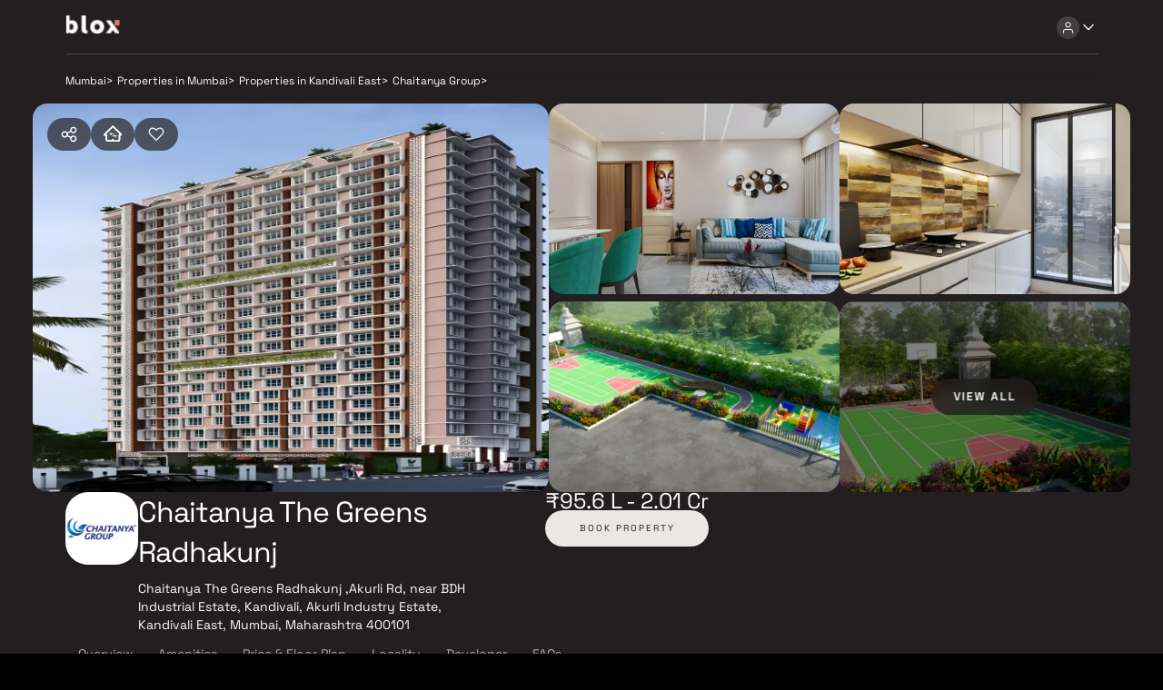

--- FILE ---
content_type: text/html; charset=utf-8
request_url: https://blox.xyz/projects/chaitanya-the-greens-radhakunj
body_size: 25920
content:
<!DOCTYPE html><html lang="en"><head><meta charSet="utf-8"/><link rel="preload" as="image" href="/assets/images/blox-logo-white.svg" fetchpriority="high"/><link rel="preload" as="image" href="/assets/icons/user-primary.svg" fetchpriority="high"/><link rel="preload" as="image" href="/assets/icons/arrow-down-primary.svg" fetchpriority="high"/><meta name="viewport" content="width=device-width, initial-scale=1.0,maximum-scale=1.0"/><meta name="robots" content="index, follow,max-image-preview:large, max-snippet:-1, max-video-preview:-1"/><title>Chaitanya The Greens Radhakunj In Kandivali East | Buy 1, 2 &amp; 3 BHK in Mumbai</title><link rel="manifest" href="/manifest.json" crossorigin="use-credentials"/><meta name="description" content="Chaitanya The Greens Radhakunj In Kandivali East | Buy 1, 2 &amp; 3 BHK in Mumbai | Dedicated relationship manager | Direct from developers | Book your site visit now"/><meta name="keywords" content=""/><link rel="canonical" href="https://blox.xyz/projects/chaitanya-the-greens-radhakunj"/><link rel="icon" href="/favicon.ico"/><meta property="og:url" content="https://blox.xyz/projects/chaitanya-the-greens-radhakunj"/><meta property="og:image" content="https://cdn.blox.xyz/blox/assets/blox_logo.jpg"/><meta property="og:image:width" content="1200"/><meta property="og:image:height" content="630"/><meta property="og:site_name" content="Blox"/><meta property="og:type" content="Website"/><meta property="og:title" content="Chaitanya The Greens Radhakunj In Kandivali East | Buy 1, 2 &amp; 3 BHK in Mumbai"/><meta property="og:description" content="Chaitanya The Greens Radhakunj In Kandivali East | Buy 1, 2 &amp; 3 BHK in Mumbai | Dedicated relationship manager | Direct from developers | Book your site visit now"/><meta property="og:locale" content="en_US"/><meta name="twitter:card" content="summary_large_image"/><meta name="twitter:image" content="https://cdn.blox.xyz/blox/assets/blox_logo.jpg"/><meta name="twitter:title" content="Chaitanya The Greens Radhakunj In Kandivali East | Buy 1, 2 &amp; 3 BHK in Mumbai"/><meta name="twitter:description" content="Chaitanya The Greens Radhakunj In Kandivali East | Buy 1, 2 &amp; 3 BHK in Mumbai | Dedicated relationship manager | Direct from developers | Book your site visit now"/><meta name="facebook-domain-verification" content="genkqli6rn4oj41d8zlgpuddj80q94"/><script type="application/ld+json">
{
  "@context": "https://schema.org/",
  "@type": "BreadcrumbList",
  "itemListElement": [{"@type":"ListItem","position":1,"name":"Mumbai","item":"https://blox.xyz/"},{"@type":"ListItem","position":2,"name":"Properties in Mumbai","item":"https://blox.xyz/buy/mumbai/1a256"},{"@type":"ListItem","position":3,"name":"Properties in Kandivali East","item":"https://blox.xyz/buy/mumbai/kandivali-east-1a256b7a70"},{"@type":"ListItem","position":4,"name":"Chaitanya Group","item":"https://blox.xyz/buy/mumbai/kandivali-east-chaitanya-group-1a256b7a70b13a275"},{"@type":"ListItem","position":5,"name":"Chaitanya The Greens Radhakunj","item":"https://blox.xyz/projects/chaitanya-the-greens-radhakunj"}]
}</script><script type="application/ld+json">
{
  "@context": "https://schema.org",
  "@type": "FAQPage",
  "mainEntity": [{"@type":"Question","name":"When is the possession date for Chaitanya The Greens Radhakunj?","acceptedAnswer":{"@type":"Answer","text":"Possession date of Chaitanya The Greens Radhakunj is 31 Dec 2024"}},{"@type":"Question","name":"What is the RERA carpet area range of Chaitanya The Greens Radhakunj?","acceptedAnswer":{"@type":"Answer","text":"The RERA carpet area range for Chaitanya The Greens Radhakunj is 359 - 753 sqft"}},{"@type":"Question","name":"What is the price range of Chaitanya The Greens Radhakunj?","acceptedAnswer":{"@type":"Answer","text":"The price range of Chaitanya The Greens Radhakunj is ₹95.6 Lacs - 2.01 Cr"}},{"@type":"Question","name":"Where is Chaitanya The Greens Radhakunj located?","acceptedAnswer":{"@type":"Answer","text":"Chaitanya The Greens Radhakunj is located at Chaitanya The Greens Radhakunj ,Akurli Rd, near BDH Industrial Estate, Kandivali, Akurli Industry Estate, Kandivali East, Mumbai, Maharashtra 400101."}},{"@type":"Question","name":"What configurations are available in Chaitanya The Greens Radhakunj?","acceptedAnswer":{"@type":"Answer","text":"Chaitanya The Greens Radhakunj has 1 BHK, 2 BHK, 3 BHK configurations."}},{"@type":"Question","name":"What is the status of Chaitanya The Greens Radhakunj?","acceptedAnswer":{"@type":"Answer","text":"The status of Chaitanya The Greens Radhakunj is Ready to move."}},{"@type":"Question","name":"Which amenities are provided in Chaitanya The Greens Radhakunj?","acceptedAnswer":{"@type":"Answer","text":"The amenities are CCTV / Video Surveillance, Gymnasium, Indoor Games, Jogging / Cycle Track, Kids Play Areas / Sand Pits, Large Green Area, Senior citizen Area, Walking Area."}},{"@type":"Question","name":"Who is the developer of Chaitanya The Greens Radhakunj?","acceptedAnswer":{"@type":"Answer","text":"The developer of Chaitanya The Greens Radhakunj is Chaitanya Group."}}]
}
</script><script type="application/ld+json">
{
  "@context": "https://schema.org",
  "@type": "Product",
  "name": "Chaitanya The Greens Radhakunj",
  "image": "https://cdn.blox.xyz/builders/thumb/110222115525-chaitanya.png",
  "description": "Chaitanya Group presents the Chaitanya The Greens Radhakunj project in Kandivali East, Mumbai. These residential apartments offer a rejuvenating and inspiring lifestyle, encouraging you to live life to the fullest. Meticulously designed, the Chaitanya The Greens Radhakunj by Chaitanya Group offers unbound convenience, and the best amenities, and effortlessly blends modernity with elegance. The location is a major plus, situated in one of the most prestigious addresses of Mumbai with many facilities and utilities nearby in Kandivali East.",
  "brand": {
		"@type": "Brand",
		"name": "Chaitanya Group"
	},
  "offers": {
		"@type": "AggregateOffer",
    "url": "https://blox.xyz/projects/chaitanya-the-greens-radhakunj",
		"priceCurrency": "INR",
		"lowPrice": "9560170.00",
		"highPrice": "20052390.00"
	}
}
</script><script type="application/ld+json">
{
  "@context": "https://schema.org",
  "@type": [
      "SingleFamilyResidence",
      "Product",
      "RealEstateListing"
  ],
  "@id": "https://blox.xyz/projects/chaitanya-the-greens-radhakunj",
  "mpn": "P51800029355",
  "brand": {
    "@type": "Brand",
    "@id": "https://blox.xyz/buy/mumbai/chaitanya-group-1a256b13a275",
    "name": "Chaitanya Group"
  },
  "url": "https://blox.xyz/projects/chaitanya-the-greens-radhakunj",
  "containedInPlace": {
      "@type": "Place",
      "@id": "Chaitanya The Greens Radhakunj",
      "url": "https://blox.xyz/projects/chaitanya-the-greens-radhakunj",
      "name": "Chaitanya The Greens Radhakunj",
      "address": {
          "@type": "PostalAddress",
          "streetAddress": "Chaitanya The Greens Radhakunj ,Akurli Rd, near BDH Industrial Estate, Kandivali, Akurli Industry Estate, Kandivali East, Mumbai, Maharashtra 400101",
          "addressLocality": "Kandivali East",
          "addressRegion": "Mumbai",
          "postalCode": "400101",
          "addressCountry": "IN"
      }
  },
  "description": "Chaitanya Group presents the Chaitanya The Greens Radhakunj project in Kandivali East, Mumbai. These residential apartments offer a rejuvenating and inspiring lifestyle, encouraging you to live life to the fullest. Meticulously designed, the Chaitanya The Greens Radhakunj by Chaitanya Group offers unbound convenience, and the best amenities, and effortlessly blends modernity with elegance. The location is a major plus, situated in one of the most prestigious addresses of Mumbai with many facilities and utilities nearby in Kandivali East.",
  "floorSize": [
      {
          "@type": "QuantitativeValue",
          "unitCode": "SQFT",
          "minValue": "359",
          "maxValue": "753"
      }
  ],
  "image": [
      {
          "@type": "ImageObject",
          "url": "https://cdn.blox.xyz/builders/thumb/110222115525-chaitanya.png"
      }
  ],
  "name": "Chaitanya The Greens Radhakunj",
  "offers": {
      "@type": "Offer",
      "@id": "P51800029355",
      "availability": "https://schema.org/InStock",
      "name": "Sale of Chaitanya The Greens Radhakunj Unit",
      "url": "https://blox.xyz/projects/chaitanya-the-greens-radhakunj",
      "price": 9560170.00,
      "priceCurrency": "INR"
  }
}
</script><link rel="preload" href="https://cdn.blox.xyz/projects-2x/chaitanya-developers-chaitanya-the-greens-radhakunj-bedroom-1671453583.webp" as="image" type="image/webp" fetchpriority="high"/><link rel="preload" as="image" href="/assets/icons/share-primary.svg" fetchpriority="high"/><link rel="preload" as="image" href="/assets/icons/compare-inactive-secondary.svg" fetchpriority="high"/><link rel="preload" as="image" href="https://cdn.blox.xyz/projects-2x/chaitanya-developers-chaitanya-the-greens-radhakunj-bedroom-1671453583.webp" fetchpriority="high"/><link rel="preload" as="image" href="https://cdn.blox.xyz/projects-2x/chaitanya-developers-chaitanya-the-greens-radhakunj-bedroom-1671453671.webp" fetchpriority="high"/><link rel="preload" as="image" href="https://cdn.blox.xyz/projects-2x/chaitanya-developers-chaitanya-the-greens-radhakunj-bedroom-1671454033.webp" fetchpriority="high"/><link rel="preload" as="image" href="https://cdn.blox.xyz/projects-2x/chaitanya-developers-chaitanya-the-greens-radhakunj-bedroom-1671453918.webp" fetchpriority="high"/><link rel="preload" as="image" href="https://cdn.blox.xyz/projects-2x/chaitanya-developers-chaitanya-the-greens-radhakunj-bedroom-1671454084.webp" fetchpriority="high"/><link rel="preload" as="image" href="https://cdn.blox.xyz/builders/thumb/110222115525-chaitanya.png" fetchpriority="high"/><link rel="preload" as="image" href="/assets/icons/call-rm.svg" fetchpriority="high"/><link rel="preload" as="image" href="/assets/icons/calendar-primary.svg" fetchpriority="high"/><link rel="preload" as="image" href="/assets/icons/heart-primary.svg" fetchpriority="high"/><meta name="next-head-count" content="42"/><link data-next-font="size-adjust" rel="preconnect" href="/" crossorigin="anonymous"/><link rel="preload" href="/_next/static/css/eb595b30bd04f612.css" as="style"/><link rel="stylesheet" href="/_next/static/css/eb595b30bd04f612.css" data-n-g=""/><noscript data-n-css=""></noscript><script defer="" nomodule="" src="/_next/static/chunks/polyfills-c67a75d1b6f99dc8.js"></script><script src="/_next/static/chunks/webpack-7cff5bc633f67dbf.js" defer=""></script><script src="/_next/static/chunks/framework-ce84985cd166733a.js" defer=""></script><script src="/_next/static/chunks/main-53cf137599e3a88f.js" defer=""></script><script src="/_next/static/chunks/pages/_app-4e9e2270147408ea.js" defer=""></script><script src="/_next/static/chunks/pages/projects/%5Bproject_name%5D-130dc406e46333dd.js" defer=""></script><script src="/_next/static/F18NjwJMLhq8ztXdsoOTM/_buildManifest.js" defer=""></script><script src="/_next/static/F18NjwJMLhq8ztXdsoOTM/_ssgManifest.js" defer=""></script></head><body><div id="__next"><div class="Header_Header__HAgHv " data-testid="header-ctn" id="blox-header"><div class="ActionBar_ActionBar__e_qdn undefined Header_DesktopHeader__IPvOn Header_Header-primary__4Qss5 HeaderActionbar" data-testid="action-bar-ctn"><div class="ActionBar_LeftActionBar__2E5QV undefined"><div class="Header_DesktopLeftHeaderChild__9dCcG"><div class="pointer"><img alt="Blox Logo" decoding="async" data-testid="next-image-ctn" as="image" fetchpriority="high" loading="eager" width="60" height="21" data-nimg="1" class="" style="color:transparent" src="/assets/images/blox-logo-white.svg"/></div></div></div><div class="undefined undefined"><div class="Header_DesktopRightHeaderChild__UJaO4"><div class="app_HeaderActions__cqj4s"><div class="HeaderMenu_HeaderNav__WegmR" id="HeaderNav"><div class="IconDropdown_Dropdown__7u_i1 "><div class="IconDropdown_ActionButtonWrapper__tnVfC arrowPosition undefined"><div class="HeaderMenu_NavIcon__W0Vet"><div class="IconButton_IconButton__M3Ou9 IconButton_dark__swiBh " style="width:25px;height:25px;border-radius:30px" data-testid="icon-button" aria-disabled="false"><img alt="user-primary" decoding="async" data-testid="next-image-ctn" as="image" fetchpriority="high" loading="eager" width="15" height="15" data-nimg="1" class="" style="color:transparent" src="/assets/icons/user-primary.svg"/></div><div class="IconButton_IconButton__M3Ou9 IconButton_dark__swiBh HeaderMenu_TransparentIcon__ANSJD" style="width:20px;height:20px;border-radius:0px" data-testid="icon-button" aria-disabled="false"><img alt="arrow-down-primary" decoding="async" data-testid="next-image-ctn" as="image" fetchpriority="high" loading="eager" width="20" height="20" data-nimg="1" class="" style="color:transparent" src="/assets/icons/arrow-down-primary.svg"/></div></div></div><div class="IconDropdown_DropdownContent__DLDCf "><div><div class="HeaderMenu_PreMenu__6e2HA  HeaderMenu_open__B7dLC"><div class="HeaderMenu_MenuCont__7OOWa"><div class="HeaderMenu_Text1__7HDCI">Discover. Experience.<span> Buy.</span></div><div class="HeaderMenu_Textsmall__lT_ZX"><div class="undefined  text_text-12px__xSUJ5" data-testid="text-custom">Get Personalized experience</div><div class="undefined  text_text-12px__xSUJ5" data-testid="text-custom">by logging in</div></div><div class="HeaderMenu_BtnsGrid__yFiiB"><div class="
        Button_BloxButton__CGzYC 
         
        Button_primary__kJZL8 
        Button_Button-sm__5qhz9
        Button_NotFullwidth__UW6Eb
         primary" data-testid="blox-button"><div class="Button_ButtonContent__qPyqO Button_ButtonContent-sm__DArc6"><div class="undefined Button_Text-sm__k1Fww Button_BtnText__nrjra  primary " data-testid="text-custom">Login / Register</div></div></div></div></div><div class="HeaderMenu_MenuList__Yn2s6"></div></div></div></div></div></div></div></div></div></div></div><div class="app_BodyContainer__JfBVF"><div class="PropertyViewerCard_PropertyCardCtn__Q8bmr" data-testid="propertycard-ctn"><div class="PropertyViewerCard_NavTags__bUoHk"><div class="PropertyViewerCard_NavigatorCtn__esu8a"><div class="Navigator_RouteCtn__BMYBn " data-testid="navigator-ctn"><div class="Navigator_RouteInline__GB4jV " data-testid="navigator-Mumbai"><a href="/"><div class="undefined  text_desktop-seo-text-1__piY_3" data-testid="text-custom">Mumbai</div></a><div class="undefined  text_desktop-seo-text-1__piY_3" data-testid="text-custom">&gt;</div></div><div class="Navigator_RouteInline__GB4jV " data-testid="navigator-Properties in Mumbai"><a href="/buy/mumbai/1a256"><div class="undefined  text_desktop-seo-text-1__piY_3" data-testid="text-custom">Properties in Mumbai</div></a><div class="undefined  text_desktop-seo-text-1__piY_3" data-testid="text-custom">&gt;</div></div><div class="Navigator_RouteInline__GB4jV " data-testid="navigator-Properties in Kandivali East"><a href="/buy/mumbai/kandivali-east-1a256b7a70"><div class="undefined  text_desktop-seo-text-1__piY_3" data-testid="text-custom">Properties in Kandivali East</div></a><div class="undefined  text_desktop-seo-text-1__piY_3" data-testid="text-custom">&gt;</div></div><div class="Navigator_RouteInline__GB4jV " data-testid="navigator-Chaitanya Group"><div class="undefined  text_desktop-seo-text-1__piY_3" data-testid="text-custom">Chaitanya Group</div><div class="undefined  text_desktop-seo-text-1__piY_3" data-testid="text-custom">&gt;</div></div></div></div></div><div class="PropertyViewerCard_MediaContent__E7hRT " style="height:428px"><div class="PDPGalleryView_PDPGalleryViewContainer__kgUi6"><div class="PDPGalleryView_FourItemContainer__otoNA"><div class="PDPGalleryView_LeftMedia__z2w8n"><div class="PropertyViewerCard_PropertyCardActionBtnSetRight__4PQte"><div class="PropertyViewerCard_StoryNavigationController__CWFGq"><div><div class="IconButton_IconButton__M3Ou9 IconButton_primary__lDo6N PropertyViewerCard_PropActionBtn__K0p_l PropertyViewerCard_ShareActionBtn__AM62U" style="width:48px;height:36px;border-radius:100px" data-testid="icon-button" aria-disabled="false"><img alt="share-primary" decoding="async" data-testid="next-image-ctn" as="image" fetchpriority="high" loading="eager" width="20" height="20" data-nimg="1" class="" style="color:transparent" src="/assets/icons/share-primary.svg"/></div></div><div class="CompareBtn_CompareBtnWrapper__TP1TT"><div class="ToolTip_tooltipWrapper__x8HLD"><div class="IconButton_IconButton__M3Ou9 undefined PropertyViewerCard_PropActionBtn__K0p_l CompareBtn_CompareBtn__PnSOK undefined" style="width:48px;height:36px;border-radius:100px" data-testid="icon-button" aria-disabled="false"><img alt="compare-inactive-secondary" decoding="async" data-testid="next-image-ctn" as="image" fetchpriority="high" loading="eager" width="20" height="20" data-nimg="1" class="CompareBtn_icon__pV71H" style="color:transparent" src="/assets/icons/compare-inactive-secondary.svg"/></div></div></div><div class="FavoriteBtn_FavBtnWrapper__9B2ta"><div class="IconButton_IconButton__M3Ou9 undefined 
          FavoriteBtn_PropActionBtn_lg__43vJE 
          undefined 
          FavoriteBtn_FavBtn___tol4 
          PropertyViewerCard_PropActionBtn__K0p_l 
          
        " style="width:48px;height:36px;border-radius:100px" data-testid="icon-button" aria-disabled="false"><img alt="heart-primary" decoding="async" data-testid="next-image-ctn" as="image" fetchpriority="high" loading="eager" width="20" height="20" data-nimg="1" class="FavoriteBtn_icon__Jw1dw" style="color:transparent" src="/assets/icons/heart-primary.svg"/></div></div></div></div><img alt="Property-Image" decoding="async" data-testid="next-image-ctn" as="image" fetchpriority="high" loading="eager" width="16" height="16" data-nimg="1" class="PDPGalleryView_pdpgimg__kc2ou" style="color:transparent" src="https://cdn.blox.xyz/projects-2x/chaitanya-developers-chaitanya-the-greens-radhakunj-bedroom-1671453583.webp"/></div><div class="PDPGalleryView_RightMedia__HAZZq"><div class="PDPGalleryView_TopRight__iOUEN"><div class="PDPGalleryView_MediaItem__NBo60"><img alt="Property-Image" decoding="async" data-testid="next-image-ctn" as="image" fetchpriority="high" loading="eager" width="16" height="16" data-nimg="1" class="PDPGalleryView_pdpgimg__kc2ou" style="color:transparent" src="https://cdn.blox.xyz/projects-2x/chaitanya-developers-chaitanya-the-greens-radhakunj-bedroom-1671453671.webp"/></div><div class="PDPGalleryView_MediaItem__NBo60"><img alt="Property-Image" decoding="async" data-testid="next-image-ctn" as="image" fetchpriority="high" loading="eager" width="16" height="16" data-nimg="1" class="PDPGalleryView_pdpgimg__kc2ou" style="color:transparent" src="https://cdn.blox.xyz/projects-2x/chaitanya-developers-chaitanya-the-greens-radhakunj-bedroom-1671454033.webp"/></div></div><div class="PDPGalleryView_BottomRight__Vnb30"><div class="PDPGalleryView_MediaItem__NBo60"><img alt="Property-Image" decoding="async" data-testid="next-image-ctn" as="image" fetchpriority="high" loading="eager" width="16" height="16" data-nimg="1" class="PDPGalleryView_pdpgimg__kc2ou" style="color:transparent" src="https://cdn.blox.xyz/projects-2x/chaitanya-developers-chaitanya-the-greens-radhakunj-bedroom-1671453918.webp"/></div><div class="PDPGalleryView_MediaItem__NBo60 PDPGalleryView_MoreCountOverlay__4SAkA"><div class="PDPGalleryView_darkoverlay__ReIg_"></div><img alt="Property-Image" decoding="async" data-testid="next-image-ctn" as="image" fetchpriority="high" loading="eager" width="16" height="16" data-nimg="1" class="PDPGalleryView_pdpgimg__kc2ou" style="color:transparent" src="https://cdn.blox.xyz/projects-2x/chaitanya-developers-chaitanya-the-greens-radhakunj-bedroom-1671454084.webp"/><span>VIEW ALL </span></div></div></div></div></div></div></div><div class="PropertyViewerCard_propdatacont__DZgBc"><div class="PropertyViewerCard_PropertyViewerCardDataCtn__vVrHe" id="propctn"><div class="PropertyViewerCard_PropertyDataCtn__obJMO"><div class="PropertyViewerCard_PropertyViewerData___mn3M"><div><div class="GridCont_gridCont__rn4P3 PropertyViewerCard_PropertyName___21zf GridCont_row__HRG7b undefined" style="grid-gap:20px;justify-content:flex-start"><img alt="Propert-Icon" decoding="async" data-testid="next-image-ctn" as="image" fetchpriority="high" loading="eager" width="80" height="80" data-nimg="1" class="PropertyViewerCard_PropertyIcon__5t216" style="color:transparent" src="https://cdn.blox.xyz/builders/thumb/110222115525-chaitanya.png"/><div><h1 class="text_Htitle__vsNcm PropertyViewerCard_PropertyName___21zf"><div class="undefined  text_desktop-title-3__fskJW" data-testid="text-custom">Chaitanya The Greens Radhakunj</div></h1><div class="undefined PropertyViewerCard_PropertyAddressLong__Kkuat text_text-14px__aPnkg" data-testid="text-custom">Chaitanya The Greens Radhakunj ,Akurli Rd, near BDH Industrial Estate, Kandivali, Akurli Industry Estate, Kandivali East, Mumbai, Maharashtra 400101</div></div></div></div></div>              <div class="PropertyViewerCard_PropertySubDataCtn__ShLIt"><div class="PropertyViewerCard_PropertyInfoCtn__T37bU"><div class="undefined PropertyViewerCard_PropertyAddressShort__4deRi text_mobile-label__KR4cP" data-testid="text-custom">Kandivali East</div><div class="undefined  text_mobile-body-lg__0NTfi" data-testid="text-custom">₹95.6 L - 2.01 Cr</div></div></div><div><div class="PropertyViewerCard_PropertyPriceRangeBkPropDesktopView__qoe_4"><div class="undefined PropertyViewerCard_PropertyPrice__djxCG undefined" data-testid="text-custom">₹95.6 L - 2.01 Cr</div><div class="
        Button_BloxButton__CGzYC 
         
        Button_secondary__yUll7 
        Button_Button-md__I4gfy
        Button_NotFullwidth__UW6Eb
        PropertyViewerCard_bookbtn__QoCYs secondary" data-testid="blox-button"><div class="Button_ButtonContent__qPyqO Button_ButtonContent-md__1XTQo"><div class="undefined Button_Text-md__R7FDU Button_BtnText__nrjra  secondary " data-testid="text-custom">BOOK PROPERTY</div></div></div></div></div></div></div></div><div class="NavigationBar_StickyCtn__sZAk3 PropertyDetails_fullBG__hJtMZ"><div class="NavigationBar_NavBar__Bpjz6"><a class="NavigationBar_NavLink__rrmHi" href="#Overview"><div class="undefined NavigationBar_LinkText__C6lGj text_text-14px__aPnkg" data-testid="text-custom">Overview</div></a><a class="NavigationBar_NavLink__rrmHi" href="#Amenities"><div class="undefined NavigationBar_LinkText__C6lGj text_text-14px__aPnkg" data-testid="text-custom">Amenities</div></a><a class="NavigationBar_NavLink__rrmHi" href="#Price &amp; Floor Plan"><div class="undefined NavigationBar_LinkText__C6lGj text_text-14px__aPnkg" data-testid="text-custom">Price &amp; Floor Plan</div></a><a class="NavigationBar_NavLink__rrmHi" href="#Locality"><div class="undefined NavigationBar_LinkText__C6lGj text_text-14px__aPnkg" data-testid="text-custom">Locality</div></a><a class="NavigationBar_NavLink__rrmHi" href="#Developer"><div class="undefined NavigationBar_LinkText__C6lGj text_text-14px__aPnkg" data-testid="text-custom">Developer</div></a><a class="NavigationBar_NavLink__rrmHi" href="#FAQs"><div class="undefined NavigationBar_LinkText__C6lGj text_text-14px__aPnkg" data-testid="text-custom">FAQs</div></a></div><div class="NavigationBar_NavButtonCtn__aJVjd"><div class="IconButton_IconButton__M3Ou9 undefined NavigationBar_CloseIcon__8D35Y" style="width:48px;height:48px;border-radius:50px" data-testid="icon-button" aria-disabled="false"><img alt="video-primary" decoding="async" data-testid="next-image-ctn" loading="lazy" width="20" height="20" data-nimg="1" class="" style="color:transparent" src="/assets/icons/video-primary.svg"/></div><div class="IconButton_IconButton__M3Ou9 undefined NavigationBar_CloseIcon__8D35Y" style="width:48px;height:48px;border-radius:50px" data-testid="icon-button" aria-disabled="false"><img alt="call-rm" decoding="async" data-testid="next-image-ctn" as="image" fetchpriority="high" loading="eager" width="20" height="20" data-nimg="1" class="" style="color:transparent" src="/assets/icons/call-rm.svg"/></div><div class="IconButton_IconButton__M3Ou9 undefined NavigationBar_CloseIcon__8D35Y" style="width:48px;height:48px;border-radius:50px" data-testid="icon-button" aria-disabled="false"><img alt="calendar-primary" decoding="async" data-testid="next-image-ctn" as="image" fetchpriority="high" loading="eager" width="20" height="20" data-nimg="1" class="" style="color:transparent" src="/assets/icons/calendar-primary.svg"/></div><div class="
        Button_BloxButton__CGzYC 
         
        Button_primary__kJZL8 
        Button_Button-md__I4gfy
        Button_NotFullwidth__UW6Eb
        NavigationBar_NavButton__JwONn primary" data-testid="blox-button"><div class="Button_ButtonContent__qPyqO Button_ButtonContent-md__1XTQo"><div class="undefined Button_Text-md__R7FDU Button_BtnText__nrjra  primary " data-testid="text-custom">BOOK PROPERTY</div></div></div></div></div><div class="PropertyDetails_RelativeComponentCtn__xJB6K"><div class="PropertyDetails_BodyWrapper__xzEAL"><div class="PropertyDetails_leftSection__nwaCM"><section id="Overview"><div class="Overview_OverviewMain__jK_BF"><div class="Overview_Overview__Bc1p3 false" data-testid="blox-Overview"><h2 class="text_Htitle__vsNcm undefined Overview_HeadingTextOverview__4Xh33"><div class="undefined  text_text-20px__KiVZf" data-testid="text-custom">Overview</div></h2><div class="Overview_OverviewData__cLXua"><div class="TruncatedText_TruncateText__iKHoI text-12 
            undefined
            undefined"><div class="undefined TruncatedText TruncatedText_line-4__CGy8m Overview_OverviewDescriptionTruncText__KLEw7 
                 " data-testid="text-custom">Chaitanya Group presents the Chaitanya The Greens Radhakunj project in Kandivali East, Mumbai. These residential apartments offer a rejuvenating and inspiring lifestyle, encouraging you to live life to the fullest. Meticulously designed, the Chaitanya The Greens Radhakunj by Chaitanya Group offers unbound convenience, and the best amenities, and effortlessly blends modernity with elegance. The location is a major plus, situated in one of the most prestigious addresses of Mumbai with many facilities and utilities nearby in Kandivali East.</div></div></div><div class="Overview_OverviewGrid__OKQXI false"><div><div class="Overview_LabelValue__6n8p7"><div class="undefined Overview_OverviewLabel__SqP8W text_text-14px__aPnkg" data-testid="text-custom">Configuration</div><div class="undefined Overview_Value__mQWHK text_text-14px__aPnkg" data-testid="text-custom">1 BHK, 2 BHK, 3 BHK</div></div></div><div class="Overview_Separator__72rcU"></div><div><div class="Overview_LabelValue__6n8p7"><div class="undefined Overview_OverviewLabel__SqP8W text_text-14px__aPnkg" data-testid="text-custom">Ready to move</div><div class="undefined Overview_Value__mQWHK text_text-14px__aPnkg" data-testid="text-custom">Completed in Dec 2024</div></div></div><div class="Overview_Separator__72rcU"></div><div><div class="Overview_LabelValue__6n8p7"><div class="undefined Overview_OverviewLabel__SqP8W text_text-14px__aPnkg" data-testid="text-custom">Avg. Price</div><div class="undefined Overview_Value__mQWHK text_text-14px__aPnkg" data-testid="text-custom">₹26,630/sq.ft</div></div></div><div class="Overview_Separator__72rcU"></div><div><div class="Overview_LabelValue__6n8p7"><div class="undefined Overview_OverviewLabel__SqP8W text_text-14px__aPnkg" data-testid="text-custom">RERA Carpet Area</div><div class="undefined Overview_Value__mQWHK text_text-14px__aPnkg" data-testid="text-custom">359 - 753 sqft</div></div></div></div></div><div><div class="Overview_ListContainer__RcPDE "><div class="Overview_highlightHeading__8JSvd">Why consider <span>buying this property</span>?</div><div class="Overview_HighlightsContainer__cYf_c"><ul class="Overview_Squarelist__NXH7D"><li>Kandivali Railway Station is within walking distance.</li><li>2 minutes on foot from the metro station.</li><li>Western Express Highway&#x27;s distance from Chhatrapati Shivaji Maharaj International Airport is about 17 kilometers.</li></ul><ul class="Overview_Squarelist__NXH7D"><li>Sound local communication is provided by the Western Express Highway, S V Road, and Akurli Road.</li><li>Close to important social infrastructure</li></ul></div></div></div></div></section><section id="Amenities"><div class="Amenities_Amenities__Idw7g" data-testid="blox-Amenities"><div class="Amenities_AmmCard__Gu2e5 Card_secondary__V9lZX Card_BloxCard__LQ6Yv" style="height:auto;width:auto" data-testid="blox-card"><div class="Amenities_AmenitiesHeadingTxt__bxyH0 squarebx rightPos"><h2 class="text_Htitle__vsNcm "><div class="undefined  text_text-20px__KiVZf" data-testid="text-custom">Amenities</div></h2></div><div class="Amenities_amenitiesDesktop__NRcWU"><div class="Amenities_TagGrid__rI9__"><div class="Amenities_IconLabel__WOGsG"><img alt="amenities/cctv-secondary" decoding="async" data-testid="next-image-ctn" loading="lazy" width="24" height="24" data-nimg="1" class="" style="color:transparent" src="/assets/icons/amenities/cctv-secondary.svg"/><div>CCTV / Video Surveillance</div></div><div class="Amenities_IconLabel__WOGsG"><img alt="amenities/gym-secondary" decoding="async" data-testid="next-image-ctn" loading="lazy" width="24" height="24" data-nimg="1" class="" style="color:transparent" src="/assets/icons/amenities/gym-secondary.svg"/><div>Gymnasium</div></div><div class="Amenities_IconLabel__WOGsG"><img alt="amenities/indoor-games-secondary" decoding="async" data-testid="next-image-ctn" loading="lazy" width="24" height="24" data-nimg="1" class="" style="color:transparent" src="/assets/icons/amenities/indoor-games-secondary.svg"/><div>Indoor Games</div></div><div class="Amenities_IconLabel__WOGsG"><img alt="amenities/jogging-secondary" decoding="async" data-testid="next-image-ctn" loading="lazy" width="24" height="24" data-nimg="1" class="" style="color:transparent" src="/assets/icons/amenities/jogging-secondary.svg"/><div>Jogging / Cycle Track</div></div><div class="Amenities_IconLabel__WOGsG"><img alt="amenities/kids-play-areas-secondary" decoding="async" data-testid="next-image-ctn" loading="lazy" width="24" height="24" data-nimg="1" class="" style="color:transparent" src="/assets/icons/amenities/kids-play-areas-secondary.svg"/><div>Kids Play Areas / Sand Pits</div></div><div class="Amenities_IconLabel__WOGsG"><img alt="amenities/large-green-area-secondary" decoding="async" data-testid="next-image-ctn" loading="lazy" width="24" height="24" data-nimg="1" class="" style="color:transparent" src="/assets/icons/amenities/large-green-area-secondary.svg"/><div>Large Green Area</div></div><div class="Amenities_IconLabel__WOGsG"><img alt="amenities/Senior-Citizen-Sitout-secondary" decoding="async" data-testid="next-image-ctn" loading="lazy" width="24" height="24" data-nimg="1" class="" style="color:transparent" src="/assets/icons/amenities/Senior-Citizen-Sitout-secondary.svg"/><div>Senior citizen Area</div></div><div class="Amenities_IconLabel__WOGsG"><img alt="amenities/walking-area-secondary" decoding="async" data-testid="next-image-ctn" loading="lazy" width="24" height="24" data-nimg="1" class="" style="color:transparent" src="/assets/icons/amenities/walking-area-secondary.svg"/><div>Walking Area</div></div></div></div><div class="Amenities_amenitiesMobile__ViInW"><div class="Amenities_TagGrid__rI9__"><div class="Amenities_IconLabel__WOGsG"><img alt="amenities/cctv-primary" decoding="async" data-testid="next-image-ctn" loading="lazy" width="24" height="24" data-nimg="1" class="" style="color:transparent" src="/assets/icons/amenities/cctv-primary.svg"/><div>CCTV / Video Surveillance</div></div><div class="Amenities_IconLabel__WOGsG"><img alt="amenities/gym-primary" decoding="async" data-testid="next-image-ctn" loading="lazy" width="24" height="24" data-nimg="1" class="" style="color:transparent" src="/assets/icons/amenities/gym-primary.svg"/><div>Gymnasium</div></div><div class="Amenities_IconLabel__WOGsG"><img alt="amenities/indoor-games-primary" decoding="async" data-testid="next-image-ctn" loading="lazy" width="24" height="24" data-nimg="1" class="" style="color:transparent" src="/assets/icons/amenities/indoor-games-primary.svg"/><div>Indoor Games</div></div><div class="Amenities_IconLabel__WOGsG"><img alt="amenities/jogging-primary" decoding="async" data-testid="next-image-ctn" loading="lazy" width="24" height="24" data-nimg="1" class="" style="color:transparent" src="/assets/icons/amenities/jogging-primary.svg"/><div>Jogging / Cycle Track</div></div><div class="Amenities_IconLabel__WOGsG"><img alt="amenities/kids-play-areas-primary" decoding="async" data-testid="next-image-ctn" loading="lazy" width="24" height="24" data-nimg="1" class="" style="color:transparent" src="/assets/icons/amenities/kids-play-areas-primary.svg"/><div>Kids Play Areas / Sand Pits</div></div><div class="Amenities_IconLabel__WOGsG"><img alt="amenities/large-green-area-primary" decoding="async" data-testid="next-image-ctn" loading="lazy" width="24" height="24" data-nimg="1" class="" style="color:transparent" src="/assets/icons/amenities/large-green-area-primary.svg"/><div>Large Green Area</div></div><div class="Amenities_IconLabel__WOGsG"><img alt="amenities/Senior-Citizen-Sitout-primary" decoding="async" data-testid="next-image-ctn" loading="lazy" width="24" height="24" data-nimg="1" class="" style="color:transparent" src="/assets/icons/amenities/Senior-Citizen-Sitout-primary.svg"/><div>Senior citizen Area</div></div><div class="Amenities_IconLabel__WOGsG"><img alt="amenities/walking-area-primary" decoding="async" data-testid="next-image-ctn" loading="lazy" width="24" height="24" data-nimg="1" class="" style="color:transparent" src="/assets/icons/amenities/walking-area-primary.svg"/><div>Walking Area</div></div></div></div></div></div></section><section id="Price &amp; Floor Plan"><div class="PropertyDetails_FloorPlanCtn__oIS8M"><div class="PriceFloorPlan_TabBox__XMw7r" data-testid="blox-PriceFloorPlan"><div class="PriceFloorPlan_PriceFloorPlanCard__kHql_ 
            undefined Card_secondary__V9lZX Card_BloxCard__LQ6Yv" style="height:auto;width:auto" data-testid="blox-card"><div class="PriceFloorPlan_TabHeaderCtn__209Tp"><div class="PriceFloorPlan_TabHeader__QEOqi  undefined  squarebx rightPos"><div class="PriceFloorPlan_HeadingCtn__rOH1v"><h2 class="text_Htitle__vsNcm PriceFloorPlan_PricePlanHeaderText__j1YV4 undefined undefined"><div class="undefined  text_text-20px__KiVZf" data-testid="text-custom">Price &amp; Floor Plan</div></h2><h2 class="text_Htitle__vsNcm PriceFloorPlan_PricePlanHeaderSubText__ecC50"><div class="undefined  text_text-14px__aPnkg" data-testid="text-custom"></div></h2></div></div></div><div class="PriceFloorPlan_TabsNavOuter__0cI3i"><div><div class="
        Button_BloxButton__CGzYC 
         
        Button_primary__kJZL8 
        Button_Button-md__I4gfy
        Button_NotFullwidth__UW6Eb
        PriceFloorPlan_TabButtons__2SLlO primary" data-testid="blox-button"><div class="Button_ButtonContent__qPyqO Button_ButtonContent-md__1XTQo"><div class="undefined Button_Text-md__R7FDU Button_BtnText__nrjra PriceFloorPlan_PillsbtnTxt__idZm7 primary " data-testid="text-custom">1 BHK</div></div></div></div><div><div class="
        Button_BloxButton__CGzYC 
         
        Button_secondary__yUll7 
        Button_Button-md__I4gfy
        Button_NotFullwidth__UW6Eb
        PriceFloorPlan_TabButtons__2SLlO secondary" data-testid="blox-button"><div class="Button_ButtonContent__qPyqO Button_ButtonContent-md__1XTQo"><div class="undefined Button_Text-md__R7FDU Button_BtnText__nrjra PriceFloorPlan_PillsbtnTxt__idZm7 secondary " data-testid="text-custom">2 BHK</div></div></div></div><div><div class="
        Button_BloxButton__CGzYC 
         
        Button_secondary__yUll7 
        Button_Button-md__I4gfy
        Button_NotFullwidth__UW6Eb
        PriceFloorPlan_TabButtons__2SLlO secondary" data-testid="blox-button"><div class="Button_ButtonContent__qPyqO Button_ButtonContent-md__1XTQo"><div class="undefined Button_Text-md__R7FDU Button_BtnText__nrjra PriceFloorPlan_PillsbtnTxt__idZm7 secondary " data-testid="text-custom">3 BHK</div></div></div></div></div><div class="PriceFloorPlan_CollapsibleContent-collapse-false__tOO9m PriceFloorPlan_CollapsibleContent__0PjpT"><div><div class="PriceFloorPlan_TabContainer__8ImYG"><div class=""><div class="StickyWrapper_StickyCont__btbh1  " style="top:0"><div class="tabs "><ul class="TabNav_TabsUnorderedList__b8iyQ PriceFloorPlan_FPTabsContainer__UvGjJ" style="overflow-x:auto;white-space:nowrap;display:flex"><li class="TabNav_ActiveListElement___KwAM PriceFloorPlan_FPTabActiveButton__NFCGq PriceFloorPlan_FPTabButtons__ANO_c"><h2 class="text_Htitle__vsNcm "><div class="undefined  text_text-14px__aPnkg" data-testid="text-custom">359 sq. ft</div></h2></li></ul></div></div><div class=""><div class="PriceFloorPlan_SlideCont__UvCI_"><div class="PriceFloorPlan_details__1vk_j"><div class="PriceFloorPlan_PriceRangeCtn__AnhMl"><div class="undefined PriceFloorPlan_CarpetAreaText__qDZJt text_text-14px__aPnkg" data-testid="text-custom">Name</div><div class="undefined PriceFloorPlan_CarpetAreaDataText__bbedk text_text-16px__yyDjQ" data-testid="text-custom">1 BHK</div></div><div class="PriceFloorPlan_separator__jHsI2"></div><div class="PriceFloorPlan_PriceRangeCtn__AnhMl"><div class="undefined PriceFloorPlan_CarpetAreaText__qDZJt text_text-14px__aPnkg" data-testid="text-custom">Price Range</div><div class="undefined PriceFloorPlan_CarpetAreaDataText__bbedk text_text-16px__yyDjQ" data-testid="text-custom">₹95.60 L</div></div></div><div class="PriceFloorPlan_ImageCtnn__qAqPD undefined"><div><img alt="Floor_Plan_Image" decoding="async" data-testid="next-image-ctn" loading="lazy" width="16" height="16" data-nimg="1" class="PriceFloorPlan_FloorImages__E6_FT" style="color:transparent" src="https://cdn.blox.xyz/properties/chaitanya-developers-chaitanya-the-greens-radhakunj-1-bhk-bedroom-1671454518.webp"/></div></div></div></div></div></div></div></div></div></div></div></section><section id="Locality"><div class=" Card_secondary__V9lZX Card_BloxCard__LQ6Yv" style="height:auto;width:auto" data-testid="blox-card"><div class=""><div class="Locality_Header__dByCH squarebx rightPos"><h2 class="text_Htitle__vsNcm undefined squarebx rightPos"><div class="undefined  text_desktop-heading-3__6qV5j" data-testid="text-custom">Locality</div></h2></div><div></div><div class="Locality_Places__pQlKX"><div class="
        Button_BloxButton__CGzYC 
         
        Button_primary__kJZL8 
        Button_Button-md__I4gfy
        Button_NotFullwidth__UW6Eb
        Locality_PlaceTypeBtn__N9xl2 Locality_PlaceTypeBtn-selected-true__dU5en primary" data-testid="blox-button"><div class="Button_ButtonContent__qPyqO Button_ButtonContent-md__1XTQo"><img alt="hospital-primary" decoding="async" data-testid="next-image-ctn" loading="lazy" width="16" height="16" data-nimg="1" class="" style="color:transparent" src="/assets/icons/hospital-primary.svg"/><div class="undefined Button_Text-md__R7FDU Button_BtnText__nrjra Locality_PillsbtnTxt__JmHH3 primary " data-testid="text-custom">hospital</div></div></div><div class="
        Button_BloxButton__CGzYC 
         
        Button_secondary__yUll7 
        Button_Button-md__I4gfy
        Button_NotFullwidth__UW6Eb
        Locality_PlaceTypeBtn__N9xl2 Locality_PlaceTypeBtn-selected-false__2sKqm secondary" data-testid="blox-button"><div class="Button_ButtonContent__qPyqO Button_ButtonContent-md__1XTQo"><img alt="school-secondary" decoding="async" data-testid="next-image-ctn" loading="lazy" width="16" height="16" data-nimg="1" class="" style="color:transparent" src="/assets/icons/school-secondary.svg"/><div class="undefined Button_Text-md__R7FDU Button_BtnText__nrjra Locality_PillsbtnTxt__JmHH3 secondary " data-testid="text-custom">school</div></div></div><div class="
        Button_BloxButton__CGzYC 
         
        Button_secondary__yUll7 
        Button_Button-md__I4gfy
        Button_NotFullwidth__UW6Eb
        Locality_PlaceTypeBtn__N9xl2 Locality_PlaceTypeBtn-selected-false__2sKqm secondary" data-testid="blox-button"><div class="Button_ButtonContent__qPyqO Button_ButtonContent-md__1XTQo"><img alt="bank-secondary" decoding="async" data-testid="next-image-ctn" loading="lazy" width="16" height="16" data-nimg="1" class="" style="color:transparent" src="/assets/icons/bank-secondary.svg"/><div class="undefined Button_Text-md__R7FDU Button_BtnText__nrjra Locality_PillsbtnTxt__JmHH3 secondary " data-testid="text-custom">bank</div></div></div></div><div class="Locality_primaryFullHorizontalDivider__z8757"></div><div class="Locality_PlaceCardCtn__IMz2N"><div class="Locality_PlaceCard__8VYRj" data-testid="place-card"><p style="color:black"></p><div class="Locality_Details__Ipbeb"><div class="Locality_Rating__bCEYt"><img alt="pdp-hospital" decoding="async" data-testid="next-image-ctn" loading="lazy" width="24" height="24" data-nimg="1" class="Locality_Icon__SGC7y" style="color:transparent" src="/assets/icons/pdp-hospital.svg"/><div class="TruncatedText_TruncateText__iKHoI Locality_PlaceName__uj_o1 
            undefined
            undefined"><div class="undefined TruncatedText TruncatedText_line-2__sX8QZ Locality_OverviewDescriptionTruncText__vq99t 
                 " data-testid="text-custom">Sanchaiti Superspeciality Hospital</div></div></div></div><div class="undefined Locality_GrayFont__t713l Locality_DistText__grfYO " data-testid="text-custom">0.1 km</div></div><div class="Locality_PlaceCard__8VYRj" data-testid="place-card"><p style="color:black"></p><div class="Locality_Details__Ipbeb"><div class="Locality_Rating__bCEYt"><img alt="pdp-hospital" decoding="async" data-testid="next-image-ctn" loading="lazy" width="24" height="24" data-nimg="1" class="Locality_Icon__SGC7y" style="color:transparent" src="/assets/icons/pdp-hospital.svg"/><div class="TruncatedText_TruncateText__iKHoI Locality_PlaceName__uj_o1 
            undefined
            undefined"><div class="undefined TruncatedText TruncatedText_line-2__sX8QZ Locality_OverviewDescriptionTruncText__vq99t 
                 " data-testid="text-custom">Laxmi Hospital</div></div></div></div><div class="undefined Locality_GrayFont__t713l Locality_DistText__grfYO " data-testid="text-custom">0.1 km</div></div><div class="Locality_RowDivider__mgH4_ Locality_primaryFullHorizontalDivider__z8757"></div><div class="Locality_PlaceCard__8VYRj" data-testid="place-card"><p style="color:black"></p><div class="Locality_Details__Ipbeb"><div class="Locality_Rating__bCEYt"><img alt="pdp-hospital" decoding="async" data-testid="next-image-ctn" loading="lazy" width="24" height="24" data-nimg="1" class="Locality_Icon__SGC7y" style="color:transparent" src="/assets/icons/pdp-hospital.svg"/><div class="TruncatedText_TruncateText__iKHoI Locality_PlaceName__uj_o1 
            undefined
            undefined"><div class="undefined TruncatedText TruncatedText_line-2__sX8QZ Locality_OverviewDescriptionTruncText__vq99t 
                 " data-testid="text-custom">Dhiral Hospital</div></div></div></div><div class="undefined Locality_GrayFont__t713l Locality_DistText__grfYO " data-testid="text-custom">0.3 km</div></div><div class="Locality_PlaceCard__8VYRj" data-testid="place-card"><p style="color:black"></p><div class="Locality_Details__Ipbeb"><div class="Locality_Rating__bCEYt"><img alt="pdp-hospital" decoding="async" data-testid="next-image-ctn" loading="lazy" width="24" height="24" data-nimg="1" class="Locality_Icon__SGC7y" style="color:transparent" src="/assets/icons/pdp-hospital.svg"/><div class="TruncatedText_TruncateText__iKHoI Locality_PlaceName__uj_o1 
            undefined
            undefined"><div class="undefined TruncatedText TruncatedText_line-2__sX8QZ Locality_OverviewDescriptionTruncText__vq99t 
                 " data-testid="text-custom">Shreejii Hospital And Research Centre, Multispeciality Hospital, 24 X 7 Trauma Centre And Icu, Cardiac And Ambulance Care</div></div></div></div><div class="undefined Locality_GrayFont__t713l Locality_DistText__grfYO " data-testid="text-custom">0.5 km</div></div><div class="Locality_RowDivider__mgH4_ Locality_primaryFullHorizontalDivider__z8757"></div><div class="Locality_PlaceCard__8VYRj" data-testid="place-card"><p style="color:black"></p><div class="Locality_Details__Ipbeb"><div class="Locality_Rating__bCEYt"><img alt="pdp-hospital" decoding="async" data-testid="next-image-ctn" loading="lazy" width="24" height="24" data-nimg="1" class="Locality_Icon__SGC7y" style="color:transparent" src="/assets/icons/pdp-hospital.svg"/><div class="TruncatedText_TruncateText__iKHoI Locality_PlaceName__uj_o1 
            undefined
            undefined"><div class="undefined TruncatedText TruncatedText_line-2__sX8QZ Locality_OverviewDescriptionTruncText__vq99t 
                 " data-testid="text-custom">✅Brain Spine Asha Hospital-Neurologist,Paralysis,Brain,Spine Doctor In Kandivali</div></div></div></div><div class="undefined Locality_GrayFont__t713l Locality_DistText__grfYO " data-testid="text-custom">0.6 km</div></div><div class="Locality_PlaceCard__8VYRj" data-testid="place-card"><p style="color:black"></p><div class="Locality_Details__Ipbeb"><div class="Locality_Rating__bCEYt"><img alt="pdp-hospital" decoding="async" data-testid="next-image-ctn" loading="lazy" width="24" height="24" data-nimg="1" class="Locality_Icon__SGC7y" style="color:transparent" src="/assets/icons/pdp-hospital.svg"/><div class="TruncatedText_TruncateText__iKHoI Locality_PlaceName__uj_o1 
            undefined
            undefined"><div class="undefined TruncatedText TruncatedText_line-2__sX8QZ Locality_OverviewDescriptionTruncText__vq99t 
                 " data-testid="text-custom">Alap Hospital (Thakur Complex) Kandivali East</div></div></div></div><div class="undefined Locality_GrayFont__t713l Locality_DistText__grfYO " data-testid="text-custom">0.8 km</div></div><div class="Locality_RowDivider__mgH4_ Locality_primaryFullHorizontalDivider__z8757"></div></div></div></div></section><section id="EmiCalculator"><div class="EmiCalculator_emiCalculator__zD_n3"><h3 class="EmiCalculator_title__Cp9ma">Home Loan Calculator</h3><div class="EmiCalculator_emiBody__uzlwc"><div class="EmiCalculator_rightcont__ghlwt"><p class="EmiCalculator_emiAmount__32dAY">Starting from<!-- --> <!-- -->₹<!-- -->99,902<!-- --> <span>per month</span></p><div class="EmiCalculator_form__onw23"><p class="EmiCalculator_formRow__stvuN">Explore the cost of your home by adjusting the details</p><div class="EmiCalculator_formRowGroup___G_K7"><div class="EmiCalculator_formRow__stvuN"><label>Property Price</label><select><option value="9560170" selected="">₹95.60 L</option><option value="14167160">₹1.42 Cr</option><option value="15258990">₹1.53 Cr</option><option value="20052390">₹2.01 Cr</option></select></div><div class="EmiCalculator_formRow__stvuN"><label>Down Payment</label><input type="text" value="₹9,56,017"/></div></div><button class="EmiCalculator_expandBtn__kC0s6">Customize</button></div></div><div class="EmiCalculator_emiCalChart__y3ovN"><p><span>Total amount</span> <!-- -->:<!-- --> <!-- -->₹1,19,88,181</p></div></div></div></section><section id="EnquireForm"><div class="EnquireForm_EnqNowCard__lVqWn Card_custom__tRM_i Card_BloxCard__LQ6Yv" style="height:100%;width:100%" data-testid="blox-card"><div class="EnquireForm_EnqNowCardCtn__7_aWM"><div class="CardHeader_CardHeaderCtn__mGuOf CardHeader_Card-Text-20__QQqX5 EnquireForm_EnqNowCardHeader__N7ePs" data-testid="card-header"><div class="CardHeader_CardHeaderTitle__GzXgr CardHeader_CardHeaderTitleSecondary__w6GWM gheader"><h2 class="text_Htitle__vsNcm CardHeader_Card-Text-20__QQqX5 "><div class="undefined  " data-testid="text-custom">Enquire Now</div></h2></div><div class="CardHeader_CardIconCtn__IwxSE "><img alt="bloxsquare" decoding="async" data-testid="next-image-ctn" loading="lazy" width="16" height="16" data-nimg="1" class="" style="color:transparent" src="/assets/icons/bloxsquare.svg"/></div></div><div class="EnquireForm_EnqNowCardBody__hfd_F"><div class="undefined  text_mobile-body__ZiUto" data-testid="text-custom">Let us reach out to you at the earliest.</div><div class="EnquireForm_EnqFormInputCtn__04OwZ"><div class="
        Input_BloxInput__nwfmC
         
        undefined
        Input_Fullwidth__O8Vz5
        EnquireForm_InputBox__07_1p " data-testid="blox-input"><div class="Input_InputContent__1NFgo "><img alt="user-primary" decoding="async" data-testid="next-image-ctn" loading="lazy" width="18" height="18" data-nimg="1" class="" style="color:transparent" src="/assets/icons/user-primary.svg"/><input type="fullName" class="Input_Text-lg__uPiXw Input_InputField__L01BX Input_primary___ZVfL EnquireForm_InputField__1A7p2" placeholder="Name" maxLength="100" max="2050-12" autoComplete="off" min="" checked="" value=""/></div><div class="Input_ErrorMessageWrapper__Q4bwG " style="margin-left:26px"><div class="undefined Input_ErrorMessage__AdvH3 text_mobile-label__KR4cP" data-testid="text-custom"></div></div></div><div class="EnquireForm_PhoneCtn__wEGEJ"><div class="EnquireForm_CCDropDown__9QU9W"><img alt="smartphone-primary" decoding="async" data-testid="next-image-ctn" loading="lazy" width="20" height="20" data-nimg="1" class="" style="color:transparent" src="/assets/icons/smartphone-primary.svg"/><span>+91<img alt="arrow-down-primary" decoding="async" data-testid="next-image-ctn" loading="lazy" width="16" height="16" data-nimg="1" class="" style="color:transparent" src="/assets/icons/arrow-down-primary.svg"/></span></div><div class="
        Input_BloxInput__nwfmC
         
        undefined
        Input_Fullwidth__O8Vz5
        EnquireForm_PhoneInput__r_8ah EnquireForm_InputBox__07_1p " data-testid="blox-input"><div class="Input_InputContent__1NFgo "><input type="number" class="Input_Text-lg__uPiXw Input_InputField__L01BX Input_primary___ZVfL EnquireForm_InputField__1A7p2" placeholder="Mobile No. *" maxLength="10" max="2050-12" autoComplete="off" min="" checked="" value=""/></div><div class="Input_ErrorMessageWrapper__Q4bwG "><div class="undefined Input_ErrorMessage__AdvH3 text_mobile-label__KR4cP" data-testid="text-custom"></div></div></div></div><div class="
        Button_BloxButton__CGzYC 
        Button_secondaryDisabled__HrMBS 
        Button_secondary__yUll7 
        Button_Button-lg__sdCda
        Button_NotFullwidth__UW6Eb
        EnquireForm_CallbackBtn__hJwzm secondary" data-testid="blox-button"><div class="Button_ButtonContent__qPyqO undefined"><div class="undefined Button_Text-lg__r6N1d Button_BtnText__nrjra  secondary " data-testid="text-custom">REQUEST A CALLBACK</div></div></div></div><div class="EnquireForm_PrivacyCheck__OcsVI"><div class="
        Input_BloxInput__nwfmC
         
        undefined
        Input_NotFullwidth__j4717
        EnquireForm_InputBox__07_1p EnquireForm_PrivacyCheckbox__sQAHG " data-testid="blox-input"><div class="Input_InputContent__1NFgo "><input type="checkbox" class="Input_Text-lg__uPiXw Input_InputField__L01BX Input_primary___ZVfL EnquireForm_InputFieldChkBox__1Nkoq" placeholder="" maxLength="100" max="2050-12" autoComplete="off" aria-label="Agree to terms and conditions" min="" checked="" value=""/></div></div><div class="undefined EnquireForm_AgreementText__jUjgK text_text-12px__xSUJ5" data-testid="text-custom">I am happy to be contacted by Blox</div></div></div></div></div></section><div class="ReraQrCodes_ReraCard__kFJI5 Card_secondary__V9lZX Card_BloxCard__LQ6Yv" style="height:auto;width:auto" data-testid="blox-card"><h2 class="text_Htitle__vsNcm ReraQrCodes_CardHeader__J_vCP squarebx rightPos"><div class="undefined  text_text-20px__KiVZf" data-testid="text-custom">RERA QR Codes</div></h2><p class="ReraQrCodes_reraInformation__LbAwe ReraQrCodes_reraInfoGap__wTTOV  text-16px" style="font-size:16px">Chaitanya The Greens Radhakunj<!-- --> is a real estate project registered under <!-- -->MahaRERA (Maharashtra Real Estate Regulatory Authority)<!-- -->, ensuring transparency and accountability in its development.</p><p class="ReraQrCodes_reraInformation__LbAwe">Scan this RERA QR code to find out more or search ID here -  <a href="https://maharera.maharashtra.gov.in" target="_blank">https://maharera.maharashtra.gov.in</a></p><div class="ReraQrCodes_QrCtn__c5Cjk"><div class="ReraQrImg_QrCanvasCtn__xeiqE"><img/><a href="https://maharera.maharashtra.gov.in/projects-search-result?certificate_no=P51800029355" target="_blank"><u><div class="undefined  text_text-12px__xSUJ5" data-testid="text-custom">P51800029355</div></u></a><div class="undefined  text_text-11px__1SaM0" data-testid="text-custom">Chaitanya The Greens Radhakunj</div></div></div><div class="ReraQrCodes_CardFooter__wAUzO"><div></div></div></div><section id="FAQs"><div class="FAQCard_FAQCardDesk__UJoW2 Card_secondary__V9lZX Card_BloxCard__LQ6Yv" style="height:auto;width:100%" data-testid="blox-card"><div class="CardHeader_CardHeaderCtn__mGuOf CardHeader_Card-Text-20__QQqX5 FAQCard_cardHeadingCls__4XVWK  squarebx rightPos" data-testid="card-header"><div class="CardHeader_CardHeaderTitle__GzXgr CardHeader_CardHeaderTitlePrimary__vjpXN gheader"><h2 class="text_Htitle__vsNcm CardHeader_Card-Text-20__QQqX5 FAQCard_cardHeading__Y4AcV"><div class="undefined  " data-testid="text-custom">Frequently Asked Questions</div></h2></div></div><div class="Accordian_accordion__RA0cu FAQCard_faqaccordian__mHVRX"><div class="Accordian_accordionTitle__aUov_ FAQCard_title__Dcjuh Accordian_accordionBorderWeb__oM0ZX  FAQCard_closedAcc__v_xws"><div class="Accordian_titleWrapper__y5bxu"><h3 class="text_Htitle__vsNcm FAQCard_FAQTextDesktop__fUtXz"><div class="undefined  text_text-16px__yyDjQ" data-testid="text-custom">When is the possession date for Chaitanya The Greens Radhakunj?</div></h3></div><div class="Accordian_imageWrapper__BrwaT FAQCard_iconbackground__NBD3A Accordian_LightWrapper__Pja0h "><img alt="arrow-down-secondary" decoding="async" data-testid="next-image-ctn" loading="lazy" width="16" height="16" data-nimg="1" class="" style="color:transparent" src="/assets/icons/arrow-down-secondary.svg"/></div></div><div class="Accordian_accordionContent__lzyb_ FAQCard_accordianContent__ZY7na undefined"><div class="undefined FAQCard_FAQTextDesktop__fUtXz text_text-16px__yyDjQ" data-testid="text-custom">Possession date of Chaitanya The Greens Radhakunj is 31 Dec 2024</div></div></div><div class="Accordian_accordion__RA0cu FAQCard_faqaccordian__mHVRX"><div class="Accordian_accordionTitle__aUov_ FAQCard_title__Dcjuh Accordian_accordionBorderWeb__oM0ZX  FAQCard_closedAcc__v_xws"><div class="Accordian_titleWrapper__y5bxu"><h3 class="text_Htitle__vsNcm FAQCard_FAQTextDesktop__fUtXz"><div class="undefined  text_text-16px__yyDjQ" data-testid="text-custom">What is the RERA carpet area range of Chaitanya The Greens Radhakunj?</div></h3></div><div class="Accordian_imageWrapper__BrwaT FAQCard_iconbackground__NBD3A Accordian_LightWrapper__Pja0h "><img alt="arrow-down-secondary" decoding="async" data-testid="next-image-ctn" loading="lazy" width="16" height="16" data-nimg="1" class="" style="color:transparent" src="/assets/icons/arrow-down-secondary.svg"/></div></div><div class="Accordian_accordionContent__lzyb_ FAQCard_accordianContent__ZY7na undefined"><div class="undefined FAQCard_FAQTextDesktop__fUtXz text_text-16px__yyDjQ" data-testid="text-custom">The RERA carpet area range for Chaitanya The Greens Radhakunj is 359 - 753 sqft</div></div></div><div class="Accordian_accordion__RA0cu FAQCard_faqaccordian__mHVRX"><div class="Accordian_accordionTitle__aUov_ FAQCard_title__Dcjuh Accordian_accordionBorderWeb__oM0ZX  FAQCard_closedAcc__v_xws"><div class="Accordian_titleWrapper__y5bxu"><h3 class="text_Htitle__vsNcm FAQCard_FAQTextDesktop__fUtXz"><div class="undefined  text_text-16px__yyDjQ" data-testid="text-custom">What is the price range of Chaitanya The Greens Radhakunj?</div></h3></div><div class="Accordian_imageWrapper__BrwaT FAQCard_iconbackground__NBD3A Accordian_LightWrapper__Pja0h "><img alt="arrow-down-secondary" decoding="async" data-testid="next-image-ctn" loading="lazy" width="16" height="16" data-nimg="1" class="" style="color:transparent" src="/assets/icons/arrow-down-secondary.svg"/></div></div><div class="Accordian_accordionContent__lzyb_ FAQCard_accordianContent__ZY7na undefined"><div class="undefined FAQCard_FAQTextDesktop__fUtXz text_text-16px__yyDjQ" data-testid="text-custom">The price range of Chaitanya The Greens Radhakunj is ₹95.6 Lacs - 2.01 Cr</div></div></div><div class="Accordian_accordion__RA0cu FAQCard_faqaccordian__mHVRX"><div class="Accordian_accordionTitle__aUov_ FAQCard_title__Dcjuh Accordian_accordionBorderWeb__oM0ZX  FAQCard_closedAcc__v_xws"><div class="Accordian_titleWrapper__y5bxu"><h3 class="text_Htitle__vsNcm FAQCard_FAQTextDesktop__fUtXz"><div class="undefined  text_text-16px__yyDjQ" data-testid="text-custom">Where is Chaitanya The Greens Radhakunj located?</div></h3></div><div class="Accordian_imageWrapper__BrwaT FAQCard_iconbackground__NBD3A Accordian_LightWrapper__Pja0h "><img alt="arrow-down-secondary" decoding="async" data-testid="next-image-ctn" loading="lazy" width="16" height="16" data-nimg="1" class="" style="color:transparent" src="/assets/icons/arrow-down-secondary.svg"/></div></div><div class="Accordian_accordionContent__lzyb_ FAQCard_accordianContent__ZY7na undefined"><div class="undefined FAQCard_FAQTextDesktop__fUtXz text_text-16px__yyDjQ" data-testid="text-custom">Chaitanya The Greens Radhakunj is located at Chaitanya The Greens Radhakunj ,Akurli Rd, near BDH Industrial Estate, Kandivali, Akurli Industry Estate, Kandivali East, Mumbai, Maharashtra 400101.</div></div></div><div class="Accordian_accordion__RA0cu FAQCard_faqaccordian__mHVRX"><div class="Accordian_accordionTitle__aUov_ FAQCard_title__Dcjuh Accordian_accordionBorderWeb__oM0ZX  FAQCard_closedAcc__v_xws"><div class="Accordian_titleWrapper__y5bxu"><h3 class="text_Htitle__vsNcm FAQCard_FAQTextDesktop__fUtXz"><div class="undefined  text_text-16px__yyDjQ" data-testid="text-custom">What configurations are available in Chaitanya The Greens Radhakunj?</div></h3></div><div class="Accordian_imageWrapper__BrwaT FAQCard_iconbackground__NBD3A Accordian_LightWrapper__Pja0h "><img alt="arrow-down-secondary" decoding="async" data-testid="next-image-ctn" loading="lazy" width="16" height="16" data-nimg="1" class="" style="color:transparent" src="/assets/icons/arrow-down-secondary.svg"/></div></div><div class="Accordian_accordionContent__lzyb_ FAQCard_accordianContent__ZY7na undefined"><div class="undefined FAQCard_FAQTextDesktop__fUtXz text_text-16px__yyDjQ" data-testid="text-custom">Chaitanya The Greens Radhakunj has 1 BHK, 2 BHK, 3 BHK configurations.</div></div></div><div class="Accordian_accordion__RA0cu FAQCard_faqaccordian__mHVRX"><div class="Accordian_accordionTitle__aUov_ FAQCard_title__Dcjuh Accordian_accordionBorderWeb__oM0ZX  FAQCard_closedAcc__v_xws"><div class="Accordian_titleWrapper__y5bxu"><h3 class="text_Htitle__vsNcm FAQCard_FAQTextDesktop__fUtXz"><div class="undefined  text_text-16px__yyDjQ" data-testid="text-custom">What is the status of Chaitanya The Greens Radhakunj?</div></h3></div><div class="Accordian_imageWrapper__BrwaT FAQCard_iconbackground__NBD3A Accordian_LightWrapper__Pja0h "><img alt="arrow-down-secondary" decoding="async" data-testid="next-image-ctn" loading="lazy" width="16" height="16" data-nimg="1" class="" style="color:transparent" src="/assets/icons/arrow-down-secondary.svg"/></div></div><div class="Accordian_accordionContent__lzyb_ FAQCard_accordianContent__ZY7na undefined"><div class="undefined FAQCard_FAQTextDesktop__fUtXz text_text-16px__yyDjQ" data-testid="text-custom">The status of Chaitanya The Greens Radhakunj is Ready to move.</div></div></div><div class="Accordian_accordion__RA0cu FAQCard_faqaccordian__mHVRX"><div class="Accordian_accordionTitle__aUov_ FAQCard_title__Dcjuh Accordian_accordionBorderWeb__oM0ZX  FAQCard_closedAcc__v_xws"><div class="Accordian_titleWrapper__y5bxu"><h3 class="text_Htitle__vsNcm FAQCard_FAQTextDesktop__fUtXz"><div class="undefined  text_text-16px__yyDjQ" data-testid="text-custom">Which amenities are provided in Chaitanya The Greens Radhakunj?</div></h3></div><div class="Accordian_imageWrapper__BrwaT FAQCard_iconbackground__NBD3A Accordian_LightWrapper__Pja0h "><img alt="arrow-down-secondary" decoding="async" data-testid="next-image-ctn" loading="lazy" width="16" height="16" data-nimg="1" class="" style="color:transparent" src="/assets/icons/arrow-down-secondary.svg"/></div></div><div class="Accordian_accordionContent__lzyb_ FAQCard_accordianContent__ZY7na undefined"><div class="undefined FAQCard_FAQTextDesktop__fUtXz text_text-16px__yyDjQ" data-testid="text-custom">The amenities are CCTV / Video Surveillance, Gymnasium, Indoor Games, Jogging / Cycle Track, Kids Play Areas / Sand Pits, Large Green Area, Senior citizen Area, Walking Area.</div></div></div><div class="Accordian_accordion__RA0cu FAQCard_faqaccordian__mHVRX"><div class="Accordian_accordionTitle__aUov_ FAQCard_title__Dcjuh Accordian_accordionBorderWeb__oM0ZX  FAQCard_closedAcc__v_xws"><div class="Accordian_titleWrapper__y5bxu"><h3 class="text_Htitle__vsNcm FAQCard_FAQTextDesktop__fUtXz"><div class="undefined  text_text-16px__yyDjQ" data-testid="text-custom">Who is the developer of Chaitanya The Greens Radhakunj?</div></h3></div><div class="Accordian_imageWrapper__BrwaT FAQCard_iconbackground__NBD3A Accordian_LightWrapper__Pja0h "><img alt="arrow-down-secondary" decoding="async" data-testid="next-image-ctn" loading="lazy" width="16" height="16" data-nimg="1" class="" style="color:transparent" src="/assets/icons/arrow-down-secondary.svg"/></div></div><div class="Accordian_accordionContent__lzyb_ FAQCard_accordianContent__ZY7na undefined"><div class="undefined FAQCard_FAQTextDesktop__fUtXz text_text-16px__yyDjQ" data-testid="text-custom">The developer of Chaitanya The Greens Radhakunj is Chaitanya Group.</div></div></div></div></section><section id="Developer"><div class="DeveloperInfo_DevInfo__z4GBW DeveloperInfo_Darktheme__ON7C5" data-testid="blox-DeveloperInfo"><h2 class="text_Htitle__vsNcm DeveloperInfo_cardHeading__SkJEX squarebx"><div class="undefined  text_desktop-heading-3__6qV5j" data-testid="text-custom">About The Developer</div></h2><div class="GridCont_gridCont__rn4P3  GridCont_row__HRG7b GridCont_center__7YNM7" style="grid-gap:20px;justify-content:flex-start"><div class="DeveloperInfo_DevlogoBox__pRcPe"><img alt="Developer for Chaitanya The Greens Radhakunj:Chaitanya Group" loading="lazy" width="50" height="50" decoding="async" data-nimg="1" class="DeveloperInfo_DevLogo__mXnC6" style="color:transparent" src="https://cdn.blox.xyz/builders/thumb/110222115525-chaitanya.png"/></div><h2 class="text_Htitle__vsNcm DeveloperInfo_cardHeading__SkJEX"><div class="undefined  text_desktop-heading-4__YAMBJ" data-testid="text-custom">Chaitanya Group</div></h2></div><div class="undefined DeveloperInfo_DevText__0bBIr text_text-14px__aPnkg" data-testid="text-custom">Welcome to Chaitanya Developers, where thoughtful living meets affordability in a beautifully planned residential project in Kalyan. These apartments redefine home, offering a regal lifestyle away from the city&#x27;s rush. Your sanctuary at Chaitanya Developers provides a peaceful retreat from urban noise, exuding luxury and tranquillity. Strategically located, it connects seamlessly to hospitals, schools, supermarkets, parks, and entertainment spots, making it an ideal home for those seeking both convenience and calmness.</div></div></section><div data-testid="same-area-prop-ctn"><div class="SameAreaProperties_SameAreaPropertiesCtn__qfNU_ Card_primary__IiLET Card_BloxCard__LQ6Yv" style="height:auto;width:auto" data-testid="blox-card"><div class="CardHeader_CardHeaderCtn__mGuOf CardHeader_Card-Text-20__QQqX5 SameAreaProperties_CardHeader__EDw78" data-testid="card-header"><div class="CardHeader_CardHeaderTitle__GzXgr CardHeader_CardHeaderTitleSecondary__w6GWM gheader"><h2 class="text_Htitle__vsNcm CardHeader_Card-Text-20__QQqX5 "><div class="undefined  " data-testid="text-custom">Properties In The Same Area</div></h2></div><div class="CardHeader_CardIconCtn__IwxSE "><img alt="bloxsquare" decoding="async" data-testid="next-image-ctn" loading="lazy" width="16" height="16" data-nimg="1" class="" style="color:transparent" src="/assets/icons/bloxsquare.svg"/></div></div><div><div class="swiper Swiper_SwiperCtn__bi0fK SameAreaProperties_SwiperClass__tmPO8"><div class="swiper-wrapper "><div class="swiper-slide Swiper_SwiperSlide__BWsJ2 SameAreaProperties_SwiperSliderClassName__IpLlP"><div class=" PropertyCard_PropertyCardCtn__yVyLN " data-testid="propertycard-ctn" style="width:296px;height:480px"><a class="HiddenLinksSEO" href="/projects/mahindra-vista1"></a><img alt="Property-Image" decoding="async" data-testid="next-image-ctn" loading="lazy" data-nimg="fill" class=" PropertyCard_PropertyCardImage__9Zvsn" style="position:absolute;height:100%;width:100%;left:0;top:0;right:0;bottom:0;color:transparent" src="https://cdn.blox.xyz/projects-2x/mahindra-lifespaces-mahindra-vista-elevation-1753950353.jpg"/><div class="PropertyCard_PropertyDataCtn__eihK5 PropertyCard_PropertyDataCtnLg__4_AmE  " style="width:296px;height:480px"><div class="PropertyCard_PropertyImageCtn__V1lpj"><div class="PropertyCard_PropertyImageInnerCtn__NAVvP"><img alt="Mahindra Vista" decoding="async" data-testid="next-image-ctn" loading="lazy" width="64" height="64" data-nimg="1" class="PropertyCard_PropertyImage__9K7gM" style="color:transparent" src="https://cdn.blox.xyz/builders/thumb/171121063452-MAHINDRA_LIFESPACE.png"/></div></div><div class="PropertyCard_PropertyInfoCtn__NDSS2"><div class="PropertyCard_PropertyNameImageCtn__WWEFG"><div class="PropertyCard_PropertyNameCtn__L8pSi"><div class="undefined  text_mobile-heading-1__UAdOq" data-testid="text-custom">Mahindra Vista</div><div class="undefined PropertyCard_PropertyArea_lg__lTCeq text_mobile-label__KR4cP" data-testid="text-custom">Kandivali East</div><div class="PropertyCard_HorizontalLine__8cGbc"></div></div><div class="PropertyCard_PropertyCardActionBtn__5GYTl"><div class="FavoriteBtn_FavBtnWrapper__9B2ta"><div class="IconButton_IconButton__M3Ou9 undefined 
          FavoriteBtn_PropActionBtn_lg__43vJE 
          undefined 
          FavoriteBtn_FavBtn___tol4 
          PropertyCard_ActionBtns__8kv9b 
          
        " style="width:48px;height:36px;border-radius:100px" data-testid="icon-button" aria-disabled="false"><img alt="heart-primary" decoding="async" data-testid="next-image-ctn" as="image" fetchpriority="high" loading="eager" width="20" height="20" data-nimg="1" class="FavoriteBtn_icon__Jw1dw" style="color:transparent" src="/assets/icons/heart-primary.svg"/></div></div><div><div class="IconButton_IconButton__M3Ou9 undefined PropertyCard_PropActionBtn_lg__DC6JW PropertyCard_ActionBtns__8kv9b" style="width:48px;height:36px;border-radius:100px" data-testid="icon-button" aria-disabled="false"><img alt="phone-ring-primary" decoding="async" data-testid="next-image-ctn" loading="lazy" width="20" height="20" data-nimg="1" class="" style="color:transparent" src="/assets/icons/phone-ring-primary.webp"/></div></div></div></div><div class="PropertyCard_PropertySubDataCtn__ii0in"><div class="PropertyCard_config__UqczG"><div class="undefined PropertyCard_PriceRangeText_lg___BnDp text_mobile-body-lg__0NTfi" data-testid="text-custom">₹1.86 Cr - 4.29 Cr</div><div class="undefined PropertyCard_FloorConfigText_lg__EPYYC text_mobile-label__KR4cP" data-testid="text-custom">2, 3, 4 BHK</div></div><div class="PropertyCard_dpbtn__CBv6Y"><div class="
        Button_BloxButton__CGzYC 
         
        Button_primary__kJZL8 
        Button_Button-md__I4gfy
        Button_NotFullwidth__UW6Eb
        PropertyCard_PropActionBookVisitBtn__q3UzA primary" data-testid="blox-button"><div class="Button_ButtonContent__qPyqO Button_ButtonContent-md__1XTQo"><div class="undefined Button_Text-md__R7FDU Button_BtnText__nrjra PillBtn primary " data-testid="text-custom">BOOK A VISIT</div></div></div></div></div></div></div></div></div><div class="swiper-slide Swiper_SwiperSlide__BWsJ2 SameAreaProperties_SwiperSliderClassName__IpLlP"><div class=" PropertyCard_PropertyCardCtn__yVyLN " data-testid="propertycard-ctn" style="width:296px;height:480px"><a class="HiddenLinksSEO" href="/projects/bitcon-elysium"></a><img alt="Property-Image" decoding="async" data-testid="next-image-ctn" loading="lazy" data-nimg="fill" class=" PropertyCard_PropertyCardImage__9Zvsn" style="position:absolute;height:100%;width:100%;left:0;top:0;right:0;bottom:0;color:transparent" src="https://cdn.blox.xyz/projects-2x/bitcon-india-infrastructure-developers-private-limited-bitcon-elysium-elevation-1756811275.jpg"/><div class="PropertyCard_PropertyDataCtn__eihK5 PropertyCard_PropertyDataCtnLg__4_AmE  " style="width:296px;height:480px"><div class="PropertyCard_PropertyImageCtn__V1lpj"><div class="PropertyCard_PropertyImageInnerCtn__NAVvP"><img alt="Bitcon Elysium" decoding="async" data-testid="next-image-ctn" loading="lazy" width="64" height="64" data-nimg="1" class="PropertyCard_PropertyImage__9K7gM" style="color:transparent" src="https://cdn.blox.xyz/builders/thumb/200824050318-newproject-2024-08-20t170308454.webp"/></div></div><div class="PropertyCard_PropertyInfoCtn__NDSS2"><div class="PropertyCard_PropertyNameImageCtn__WWEFG"><div class="PropertyCard_PropertyNameCtn__L8pSi"><div class="undefined  text_mobile-heading-1__UAdOq" data-testid="text-custom">Bitcon Elysium</div><div class="undefined PropertyCard_PropertyArea_lg__lTCeq text_mobile-label__KR4cP" data-testid="text-custom">Kandivali East</div><div class="PropertyCard_HorizontalLine__8cGbc"></div></div><div class="PropertyCard_PropertyCardActionBtn__5GYTl"><div class="FavoriteBtn_FavBtnWrapper__9B2ta"><div class="IconButton_IconButton__M3Ou9 undefined 
          FavoriteBtn_PropActionBtn_lg__43vJE 
          undefined 
          FavoriteBtn_FavBtn___tol4 
          PropertyCard_ActionBtns__8kv9b 
          
        " style="width:48px;height:36px;border-radius:100px" data-testid="icon-button" aria-disabled="false"><img alt="heart-primary" decoding="async" data-testid="next-image-ctn" as="image" fetchpriority="high" loading="eager" width="20" height="20" data-nimg="1" class="FavoriteBtn_icon__Jw1dw" style="color:transparent" src="/assets/icons/heart-primary.svg"/></div></div><div><div class="IconButton_IconButton__M3Ou9 undefined PropertyCard_PropActionBtn_lg__DC6JW PropertyCard_ActionBtns__8kv9b" style="width:48px;height:36px;border-radius:100px" data-testid="icon-button" aria-disabled="false"><img alt="phone-ring-primary" decoding="async" data-testid="next-image-ctn" loading="lazy" width="20" height="20" data-nimg="1" class="" style="color:transparent" src="/assets/icons/phone-ring-primary.webp"/></div></div></div></div><div class="PropertyCard_PropertySubDataCtn__ii0in"><div class="PropertyCard_config__UqczG"><div class="undefined PropertyCard_PriceRangeText_lg___BnDp text_mobile-body-lg__0NTfi" data-testid="text-custom">₹1.11 Cr - 2.09 Cr</div><div class="undefined PropertyCard_FloorConfigText_lg__EPYYC text_mobile-label__KR4cP" data-testid="text-custom">1, 2, 3 BHK</div></div><div class="PropertyCard_dpbtn__CBv6Y"><div class="
        Button_BloxButton__CGzYC 
         
        Button_primary__kJZL8 
        Button_Button-md__I4gfy
        Button_NotFullwidth__UW6Eb
        PropertyCard_PropActionBookVisitBtn__q3UzA primary" data-testid="blox-button"><div class="Button_ButtonContent__qPyqO Button_ButtonContent-md__1XTQo"><div class="undefined Button_Text-md__R7FDU Button_BtnText__nrjra PillBtn primary " data-testid="text-custom">BOOK A VISIT</div></div></div></div></div></div></div></div></div><div class="swiper-slide Swiper_SwiperSlide__BWsJ2 SameAreaProperties_SwiperSliderClassName__IpLlP"><div class=" PropertyCard_PropertyCardCtn__yVyLN " data-testid="propertycard-ctn" style="width:296px;height:480px"><a class="HiddenLinksSEO" href="/projects/samarpan-goldmist"></a><img alt="Property-Image" decoding="async" data-testid="next-image-ctn" loading="lazy" data-nimg="fill" class=" PropertyCard_PropertyCardImage__9Zvsn" style="position:absolute;height:100%;width:100%;left:0;top:0;right:0;bottom:0;color:transparent" src="https://cdn.blox.xyz/projects-2x/samarpan-homes-developers-samarpan-goldmist-bedroom-1758194906.jpg"/><div class="PropertyCard_PropertyDataCtn__eihK5 PropertyCard_PropertyDataCtnLg__4_AmE  " style="width:296px;height:480px"><div class="PropertyCard_PropertyImageCtn__V1lpj"><div class="PropertyCard_PropertyImageInnerCtn__NAVvP"><img alt="Samarpan Goldmist" decoding="async" data-testid="next-image-ctn" loading="lazy" width="64" height="64" data-nimg="1" class="PropertyCard_PropertyImage__9K7gM" style="color:transparent" src="https://cdn.blox.xyz/builders/thumb/210422060040-NewProject(4).png"/></div></div><div class="PropertyCard_PropertyInfoCtn__NDSS2"><div class="PropertyCard_PropertyNameImageCtn__WWEFG"><div class="PropertyCard_PropertyNameCtn__L8pSi"><div class="undefined  text_mobile-heading-1__UAdOq" data-testid="text-custom">Samarpan Goldmist</div><div class="undefined PropertyCard_PropertyArea_lg__lTCeq text_mobile-label__KR4cP" data-testid="text-custom">Kandivali East</div><div class="PropertyCard_HorizontalLine__8cGbc"></div></div><div class="PropertyCard_PropertyCardActionBtn__5GYTl"><div class="FavoriteBtn_FavBtnWrapper__9B2ta"><div class="IconButton_IconButton__M3Ou9 undefined 
          FavoriteBtn_PropActionBtn_lg__43vJE 
          undefined 
          FavoriteBtn_FavBtn___tol4 
          PropertyCard_ActionBtns__8kv9b 
          
        " style="width:48px;height:36px;border-radius:100px" data-testid="icon-button" aria-disabled="false"><img alt="heart-primary" decoding="async" data-testid="next-image-ctn" as="image" fetchpriority="high" loading="eager" width="20" height="20" data-nimg="1" class="FavoriteBtn_icon__Jw1dw" style="color:transparent" src="/assets/icons/heart-primary.svg"/></div></div><div><div class="IconButton_IconButton__M3Ou9 undefined PropertyCard_PropActionBtn_lg__DC6JW PropertyCard_ActionBtns__8kv9b" style="width:48px;height:36px;border-radius:100px" data-testid="icon-button" aria-disabled="false"><img alt="phone-ring-primary" decoding="async" data-testid="next-image-ctn" loading="lazy" width="20" height="20" data-nimg="1" class="" style="color:transparent" src="/assets/icons/phone-ring-primary.webp"/></div></div></div></div><div class="PropertyCard_PropertySubDataCtn__ii0in"><div class="PropertyCard_config__UqczG"><div class="undefined PropertyCard_PriceRangeText_lg___BnDp text_mobile-body-lg__0NTfi" data-testid="text-custom">₹1.09 Cr - 3.27 Cr</div><div class="undefined PropertyCard_FloorConfigText_lg__EPYYC text_mobile-label__KR4cP" data-testid="text-custom">1, 2, 3 BHK</div></div><div class="PropertyCard_dpbtn__CBv6Y"><div class="
        Button_BloxButton__CGzYC 
         
        Button_primary__kJZL8 
        Button_Button-md__I4gfy
        Button_NotFullwidth__UW6Eb
        PropertyCard_PropActionBookVisitBtn__q3UzA primary" data-testid="blox-button"><div class="Button_ButtonContent__qPyqO Button_ButtonContent-md__1XTQo"><div class="undefined Button_Text-md__R7FDU Button_BtnText__nrjra PillBtn primary " data-testid="text-custom">BOOK A VISIT</div></div></div></div></div></div></div></div></div><div class="swiper-slide Swiper_SwiperSlide__BWsJ2 SameAreaProperties_SwiperSliderClassName__IpLlP"><div class=" PropertyCard_PropertyCardCtn__yVyLN " data-testid="propertycard-ctn" style="width:296px;height:480px"><a class="HiddenLinksSEO" href="/projects/bp-dps-one"></a><img alt="Property-Image" decoding="async" data-testid="next-image-ctn" loading="lazy" data-nimg="fill" class=" PropertyCard_PropertyCardImage__9Zvsn" style="position:absolute;height:100%;width:100%;left:0;top:0;right:0;bottom:0;color:transparent" src="https://cdn.blox.xyz/projects-2x/bp-infra-projects-2x-llp-bp-dps-one-elevation-1712822566.webp"/><div class="PropertyCard_PropertyDataCtn__eihK5 PropertyCard_PropertyDataCtnLg__4_AmE  " style="width:296px;height:480px"><div class="PropertyCard_PropertyImageCtn__V1lpj"><div class="PropertyCard_PropertyImageInnerCtn__NAVvP"><img alt="BP DPS One" decoding="async" data-testid="next-image-ctn" loading="lazy" width="64" height="64" data-nimg="1" class="PropertyCard_PropertyImage__9K7gM" style="color:transparent" src="https://cdn.blox.xyz/builders/thumb/060223060558-newproject-2023-02-06t180456964.webp"/></div></div><div class="PropertyCard_PropertyInfoCtn__NDSS2"><div class="PropertyCard_PropertyNameImageCtn__WWEFG"><div class="PropertyCard_PropertyNameCtn__L8pSi"><div class="undefined  text_mobile-heading-1__UAdOq" data-testid="text-custom">BP DPS One</div><div class="undefined PropertyCard_PropertyArea_lg__lTCeq text_mobile-label__KR4cP" data-testid="text-custom">Kandivali East</div><div class="PropertyCard_HorizontalLine__8cGbc"></div></div><div class="PropertyCard_PropertyCardActionBtn__5GYTl"><div class="FavoriteBtn_FavBtnWrapper__9B2ta"><div class="IconButton_IconButton__M3Ou9 undefined 
          FavoriteBtn_PropActionBtn_lg__43vJE 
          undefined 
          FavoriteBtn_FavBtn___tol4 
          PropertyCard_ActionBtns__8kv9b 
          
        " style="width:48px;height:36px;border-radius:100px" data-testid="icon-button" aria-disabled="false"><img alt="heart-primary" decoding="async" data-testid="next-image-ctn" as="image" fetchpriority="high" loading="eager" width="20" height="20" data-nimg="1" class="FavoriteBtn_icon__Jw1dw" style="color:transparent" src="/assets/icons/heart-primary.svg"/></div></div><div><div class="IconButton_IconButton__M3Ou9 undefined PropertyCard_PropActionBtn_lg__DC6JW PropertyCard_ActionBtns__8kv9b" style="width:48px;height:36px;border-radius:100px" data-testid="icon-button" aria-disabled="false"><img alt="phone-ring-primary" decoding="async" data-testid="next-image-ctn" loading="lazy" width="20" height="20" data-nimg="1" class="" style="color:transparent" src="/assets/icons/phone-ring-primary.webp"/></div></div></div></div><div class="PropertyCard_PropertySubDataCtn__ii0in"><div class="PropertyCard_config__UqczG"><div class="undefined PropertyCard_PriceRangeText_lg___BnDp text_mobile-body-lg__0NTfi" data-testid="text-custom">₹1 Cr - 1.72 Cr</div><div class="undefined PropertyCard_FloorConfigText_lg__EPYYC text_mobile-label__KR4cP" data-testid="text-custom">1, 2 BHK</div></div><div class="PropertyCard_dpbtn__CBv6Y"><div class="
        Button_BloxButton__CGzYC 
         
        Button_primary__kJZL8 
        Button_Button-md__I4gfy
        Button_NotFullwidth__UW6Eb
        PropertyCard_PropActionBookVisitBtn__q3UzA primary" data-testid="blox-button"><div class="Button_ButtonContent__qPyqO Button_ButtonContent-md__1XTQo"><div class="undefined Button_Text-md__R7FDU Button_BtnText__nrjra PillBtn primary " data-testid="text-custom">BOOK A VISIT</div></div></div></div></div></div></div></div></div></div><div class="swiper-pagination"></div></div><div class="Swiper_NavigationBtnCtn__DBt_a SameAreaProperties_SwiperNavOuterCtn__c8TDr"><div class="Swiper_NavigationBtn__dYIQH "><div class="IconButton_IconButton__M3Ou9 IconButton_light__0y_Hf Swiper_ArrowNavbtn-light__Iau_2 SameAreaProperties_NavBtns__R8P8j" style="width:40px;height:40px;border-radius:20px" data-testid="icon-button" aria-disabled="false"><img alt="arrow-left-swiper" decoding="async" data-testid="next-image-ctn" loading="lazy" width="16" height="16" data-nimg="1" class="" style="color:transparent" src="/assets/icons/arrow-left-swiper.svg"/></div></div><div class="Swiper_NavigationBtn__dYIQH "><div class="IconButton_IconButton__M3Ou9 IconButton_light__0y_Hf Swiper_ArrowNavbtn-light__Iau_2 SameAreaProperties_NavBtns__R8P8j" style="width:40px;height:40px;border-radius:20px" data-testid="icon-button" aria-disabled="false"><img alt="arrow-right-swiper" decoding="async" data-testid="next-image-ctn" loading="lazy" width="16" height="16" data-nimg="1" class="" style="color:transparent" src="/assets/icons/arrow-right-swiper.svg"/></div></div></div></div></div></div><div data-testid="similar-prop-ctn"><div class="SimilarProperties_SimilarPropertiesCtn__QmCvQ Card_primary__IiLET Card_BloxCard__LQ6Yv" style="height:auto;width:auto" data-testid="blox-card"><div class="CardHeader_CardHeaderCtn__mGuOf CardHeader_Card-Text-20__QQqX5 SimilarProperties_CardHeader__LYSaR" data-testid="card-header"><div class="CardHeader_CardHeaderTitle__GzXgr CardHeader_CardHeaderTitleSecondary__w6GWM gheader"><h2 class="text_Htitle__vsNcm CardHeader_Card-Text-20__QQqX5 "><div class="undefined  " data-testid="text-custom">Similar Projects</div></h2></div><div class="CardHeader_CardIconCtn__IwxSE "><img alt="bloxsquare" decoding="async" data-testid="next-image-ctn" loading="lazy" width="16" height="16" data-nimg="1" class="" style="color:transparent" src="/assets/icons/bloxsquare.svg"/></div></div><div><div class="swiper Swiper_SwiperCtn__bi0fK SimilarProperties_SwiperClass__q8FnS"><div class="swiper-wrapper "><div class="swiper-slide Swiper_SwiperSlide__BWsJ2 SimilarProperties_SwiperSliderClassName__mN28J"><div class=" PropertyCard_PropertyCardCtn__yVyLN " data-testid="propertycard-ctn" style="width:296px;height:480px"><a class="HiddenLinksSEO" href="/projects/dps-greens"></a><img alt="Property-Image" decoding="async" data-testid="next-image-ctn" loading="lazy" data-nimg="fill" class=" PropertyCard_PropertyCardImage__9Zvsn" style="position:absolute;height:100%;width:100%;left:0;top:0;right:0;bottom:0;color:transparent" src="https://cdn.blox.xyz/projects-2x/dps-buildcon-constructions-dps-greens-elevation-1744627046.webp"/><div class="PropertyCard_PropertyDataCtn__eihK5 PropertyCard_PropertyDataCtnLg__4_AmE  " style="width:296px;height:480px"><div class="PropertyCard_PropertyImageCtn__V1lpj"><div class="PropertyCard_PropertyImageInnerCtn__NAVvP"><img alt="Dps Greens" decoding="async" data-testid="next-image-ctn" loading="lazy" width="64" height="64" data-nimg="1" class="PropertyCard_PropertyImage__9K7gM" style="color:transparent" src="https://cdn.blox.xyz/builders/thumb/171122062535-logo.webp"/></div></div><div class="PropertyCard_PropertyInfoCtn__NDSS2"><div class="PropertyCard_PropertyNameImageCtn__WWEFG"><div class="PropertyCard_PropertyNameCtn__L8pSi"><div class="undefined  text_mobile-heading-1__UAdOq" data-testid="text-custom">Dps Greens</div><div class="undefined PropertyCard_PropertyArea_lg__lTCeq text_mobile-label__KR4cP" data-testid="text-custom">Kandivali East</div><div class="PropertyCard_HorizontalLine__8cGbc"></div></div><div class="PropertyCard_PropertyCardActionBtn__5GYTl"><div class="FavoriteBtn_FavBtnWrapper__9B2ta"><div class="IconButton_IconButton__M3Ou9 undefined 
          FavoriteBtn_PropActionBtn_lg__43vJE 
          undefined 
          FavoriteBtn_FavBtn___tol4 
          PropertyCard_ActionBtns__8kv9b 
          
        " style="width:48px;height:36px;border-radius:100px" data-testid="icon-button" aria-disabled="false"><img alt="heart-primary" decoding="async" data-testid="next-image-ctn" as="image" fetchpriority="high" loading="eager" width="20" height="20" data-nimg="1" class="FavoriteBtn_icon__Jw1dw" style="color:transparent" src="/assets/icons/heart-primary.svg"/></div></div><div><div class="IconButton_IconButton__M3Ou9 undefined PropertyCard_PropActionBtn_lg__DC6JW PropertyCard_ActionBtns__8kv9b" style="width:48px;height:36px;border-radius:100px" data-testid="icon-button" aria-disabled="false"><img alt="phone-ring-primary" decoding="async" data-testid="next-image-ctn" loading="lazy" width="20" height="20" data-nimg="1" class="" style="color:transparent" src="/assets/icons/phone-ring-primary.webp"/></div></div></div></div><div class="PropertyCard_PropertySubDataCtn__ii0in"><div class="PropertyCard_config__UqczG"><div class="undefined PropertyCard_PriceRangeText_lg___BnDp text_mobile-body-lg__0NTfi" data-testid="text-custom">₹1.72 Cr - 2.22 Cr</div><div class="undefined PropertyCard_FloorConfigText_lg__EPYYC text_mobile-label__KR4cP" data-testid="text-custom">2, 3 BHK</div></div><div class="PropertyCard_dpbtn__CBv6Y"><div class="
        Button_BloxButton__CGzYC 
         
        Button_primary__kJZL8 
        Button_Button-md__I4gfy
        Button_NotFullwidth__UW6Eb
        PropertyCard_PropActionBookVisitBtn__q3UzA primary" data-testid="blox-button"><div class="Button_ButtonContent__qPyqO Button_ButtonContent-md__1XTQo"><div class="undefined Button_Text-md__R7FDU Button_BtnText__nrjra PillBtn primary " data-testid="text-custom">BOOK A VISIT</div></div></div></div></div></div></div></div></div><div class="swiper-slide Swiper_SwiperSlide__BWsJ2 SimilarProperties_SwiperSliderClassName__mN28J"><div class=" PropertyCard_PropertyCardCtn__yVyLN " data-testid="propertycard-ctn" style="width:296px;height:480px"><a class="HiddenLinksSEO" href="/projects/kaustubh-vanrai"></a><img alt="Property-Image" decoding="async" data-testid="next-image-ctn" loading="lazy" data-nimg="fill" class=" PropertyCard_PropertyCardImage__9Zvsn" style="position:absolute;height:100%;width:100%;left:0;top:0;right:0;bottom:0;color:transparent" src="https://cdn.blox.xyz/projects-2x/kaustubh-constructions-kaustubh-vanrai-bedroom-1673978953.webp"/><div class="PropertyCard_PropertyDataCtn__eihK5 PropertyCard_PropertyDataCtnLg__4_AmE  " style="width:296px;height:480px"><div class="PropertyCard_PropertyImageCtn__V1lpj"><div class="PropertyCard_PropertyImageInnerCtn__NAVvP"><img alt="Kaustubh  Vanrai" decoding="async" data-testid="next-image-ctn" loading="lazy" width="64" height="64" data-nimg="1" class="PropertyCard_PropertyImage__9K7gM" style="color:transparent" src="https://cdn.blox.xyz/builders/thumb/130323124514-newproject-2023-03-13t124332395.webp"/></div></div><div class="PropertyCard_PropertyInfoCtn__NDSS2"><div class="PropertyCard_PropertyNameImageCtn__WWEFG"><div class="PropertyCard_PropertyNameCtn__L8pSi"><div class="undefined  text_mobile-heading-1__UAdOq" data-testid="text-custom">Kaustubh  Vanrai</div><div class="undefined PropertyCard_PropertyArea_lg__lTCeq text_mobile-label__KR4cP" data-testid="text-custom">Kandivali East</div><div class="PropertyCard_HorizontalLine__8cGbc"></div></div><div class="PropertyCard_PropertyCardActionBtn__5GYTl"><div class="FavoriteBtn_FavBtnWrapper__9B2ta"><div class="IconButton_IconButton__M3Ou9 undefined 
          FavoriteBtn_PropActionBtn_lg__43vJE 
          undefined 
          FavoriteBtn_FavBtn___tol4 
          PropertyCard_ActionBtns__8kv9b 
          
        " style="width:48px;height:36px;border-radius:100px" data-testid="icon-button" aria-disabled="false"><img alt="heart-primary" decoding="async" data-testid="next-image-ctn" as="image" fetchpriority="high" loading="eager" width="20" height="20" data-nimg="1" class="FavoriteBtn_icon__Jw1dw" style="color:transparent" src="/assets/icons/heart-primary.svg"/></div></div><div><div class="IconButton_IconButton__M3Ou9 undefined PropertyCard_PropActionBtn_lg__DC6JW PropertyCard_ActionBtns__8kv9b" style="width:48px;height:36px;border-radius:100px" data-testid="icon-button" aria-disabled="false"><img alt="phone-ring-primary" decoding="async" data-testid="next-image-ctn" loading="lazy" width="20" height="20" data-nimg="1" class="" style="color:transparent" src="/assets/icons/phone-ring-primary.webp"/></div></div></div></div><div class="PropertyCard_PropertySubDataCtn__ii0in"><div class="PropertyCard_config__UqczG"><div class="undefined PropertyCard_PriceRangeText_lg___BnDp text_mobile-body-lg__0NTfi" data-testid="text-custom">₹1.13 Cr - 1.71 Cr</div><div class="undefined PropertyCard_FloorConfigText_lg__EPYYC text_mobile-label__KR4cP" data-testid="text-custom">1, 2 BHK</div></div><div class="PropertyCard_dpbtn__CBv6Y"><div class="
        Button_BloxButton__CGzYC 
         
        Button_primary__kJZL8 
        Button_Button-md__I4gfy
        Button_NotFullwidth__UW6Eb
        PropertyCard_PropActionBookVisitBtn__q3UzA primary" data-testid="blox-button"><div class="Button_ButtonContent__qPyqO Button_ButtonContent-md__1XTQo"><div class="undefined Button_Text-md__R7FDU Button_BtnText__nrjra PillBtn primary " data-testid="text-custom">BOOK A VISIT</div></div></div></div></div></div></div></div></div><div class="swiper-slide Swiper_SwiperSlide__BWsJ2 SimilarProperties_SwiperSliderClassName__mN28J"><div class=" PropertyCard_PropertyCardCtn__yVyLN " data-testid="propertycard-ctn" style="width:296px;height:480px"><a class="HiddenLinksSEO" href="/projects/uk-luxecity"></a><img alt="Property-Image" decoding="async" data-testid="next-image-ctn" loading="lazy" data-nimg="fill" class=" PropertyCard_PropertyCardImage__9Zvsn" style="position:absolute;height:100%;width:100%;left:0;top:0;right:0;bottom:0;color:transparent" src="https://cdn.blox.xyz/projects-2x/uk-realty-uk-luxecity-bedroom-1674123238.webp"/><div class="PropertyCard_PropertyDataCtn__eihK5 PropertyCard_PropertyDataCtnLg__4_AmE  " style="width:296px;height:480px"><div class="PropertyCard_PropertyImageCtn__V1lpj"><div class="PropertyCard_PropertyImageInnerCtn__NAVvP"><img alt="UK Luxecity" decoding="async" data-testid="next-image-ctn" loading="lazy" width="64" height="64" data-nimg="1" class="PropertyCard_PropertyImage__9K7gM" style="color:transparent" src="https://cdn.blox.xyz/builders/thumb/200522124208-NewProject(15).png"/></div></div><div class="PropertyCard_PropertyInfoCtn__NDSS2"><div class="PropertyCard_PropertyNameImageCtn__WWEFG"><div class="PropertyCard_PropertyNameCtn__L8pSi"><div class="undefined  text_mobile-heading-1__UAdOq" data-testid="text-custom">UK Luxecity</div><div class="undefined PropertyCard_PropertyArea_lg__lTCeq text_mobile-label__KR4cP" data-testid="text-custom">Kandivali East</div><div class="PropertyCard_HorizontalLine__8cGbc"></div></div><div class="PropertyCard_PropertyCardActionBtn__5GYTl"><div class="FavoriteBtn_FavBtnWrapper__9B2ta"><div class="IconButton_IconButton__M3Ou9 undefined 
          FavoriteBtn_PropActionBtn_lg__43vJE 
          undefined 
          FavoriteBtn_FavBtn___tol4 
          PropertyCard_ActionBtns__8kv9b 
          
        " style="width:48px;height:36px;border-radius:100px" data-testid="icon-button" aria-disabled="false"><img alt="heart-primary" decoding="async" data-testid="next-image-ctn" as="image" fetchpriority="high" loading="eager" width="20" height="20" data-nimg="1" class="FavoriteBtn_icon__Jw1dw" style="color:transparent" src="/assets/icons/heart-primary.svg"/></div></div><div><div class="IconButton_IconButton__M3Ou9 undefined PropertyCard_PropActionBtn_lg__DC6JW PropertyCard_ActionBtns__8kv9b" style="width:48px;height:36px;border-radius:100px" data-testid="icon-button" aria-disabled="false"><img alt="phone-ring-primary" decoding="async" data-testid="next-image-ctn" loading="lazy" width="20" height="20" data-nimg="1" class="" style="color:transparent" src="/assets/icons/phone-ring-primary.webp"/></div></div></div></div><div class="PropertyCard_PropertySubDataCtn__ii0in"><div class="PropertyCard_config__UqczG"><div class="undefined PropertyCard_PriceRangeText_lg___BnDp text_mobile-body-lg__0NTfi" data-testid="text-custom">₹61.9 L - 1.09 Cr</div><div class="undefined PropertyCard_FloorConfigText_lg__EPYYC text_mobile-label__KR4cP" data-testid="text-custom">1, 2 BHK</div></div><div class="PropertyCard_dpbtn__CBv6Y"><div class="
        Button_BloxButton__CGzYC 
         
        Button_primary__kJZL8 
        Button_Button-md__I4gfy
        Button_NotFullwidth__UW6Eb
        PropertyCard_PropActionBookVisitBtn__q3UzA primary" data-testid="blox-button"><div class="Button_ButtonContent__qPyqO Button_ButtonContent-md__1XTQo"><div class="undefined Button_Text-md__R7FDU Button_BtnText__nrjra PillBtn primary " data-testid="text-custom">BOOK A VISIT</div></div></div></div></div></div></div></div></div><div class="swiper-slide Swiper_SwiperSlide__BWsJ2 SimilarProperties_SwiperSliderClassName__mN28J"><div class=" PropertyCard_PropertyCardCtn__yVyLN " data-testid="propertycard-ctn" style="width:296px;height:480px"><a class="HiddenLinksSEO" href="/projects/uk-iridium"></a><img alt="Property-Image" decoding="async" data-testid="next-image-ctn" loading="lazy" data-nimg="fill" class=" PropertyCard_PropertyCardImage__9Zvsn" style="position:absolute;height:100%;width:100%;left:0;top:0;right:0;bottom:0;color:transparent" src="https://cdn.blox.xyz/projects-2x/uk-realty-uk-iridium-bedroom-1670227020.webp"/><div class="PropertyCard_PropertyDataCtn__eihK5 PropertyCard_PropertyDataCtnLg__4_AmE  " style="width:296px;height:480px"><div class="PropertyCard_PropertyImageCtn__V1lpj"><div class="PropertyCard_PropertyImageInnerCtn__NAVvP"><img alt="UK Iridium" decoding="async" data-testid="next-image-ctn" loading="lazy" width="64" height="64" data-nimg="1" class="PropertyCard_PropertyImage__9K7gM" style="color:transparent" src="https://cdn.blox.xyz/builders/thumb/200522124208-NewProject(15).png"/></div></div><div class="PropertyCard_PropertyInfoCtn__NDSS2"><div class="PropertyCard_PropertyNameImageCtn__WWEFG"><div class="PropertyCard_PropertyNameCtn__L8pSi"><div class="undefined  text_mobile-heading-1__UAdOq" data-testid="text-custom">UK Iridium</div><div class="undefined PropertyCard_PropertyArea_lg__lTCeq text_mobile-label__KR4cP" data-testid="text-custom">Kandivali East</div><div class="PropertyCard_HorizontalLine__8cGbc"></div></div><div class="PropertyCard_PropertyCardActionBtn__5GYTl"><div class="FavoriteBtn_FavBtnWrapper__9B2ta"><div class="IconButton_IconButton__M3Ou9 undefined 
          FavoriteBtn_PropActionBtn_lg__43vJE 
          undefined 
          FavoriteBtn_FavBtn___tol4 
          PropertyCard_ActionBtns__8kv9b 
          
        " style="width:48px;height:36px;border-radius:100px" data-testid="icon-button" aria-disabled="false"><img alt="heart-primary" decoding="async" data-testid="next-image-ctn" as="image" fetchpriority="high" loading="eager" width="20" height="20" data-nimg="1" class="FavoriteBtn_icon__Jw1dw" style="color:transparent" src="/assets/icons/heart-primary.svg"/></div></div><div><div class="IconButton_IconButton__M3Ou9 undefined PropertyCard_PropActionBtn_lg__DC6JW PropertyCard_ActionBtns__8kv9b" style="width:48px;height:36px;border-radius:100px" data-testid="icon-button" aria-disabled="false"><img alt="phone-ring-primary" decoding="async" data-testid="next-image-ctn" loading="lazy" width="20" height="20" data-nimg="1" class="" style="color:transparent" src="/assets/icons/phone-ring-primary.webp"/></div></div></div></div><div class="PropertyCard_PropertySubDataCtn__ii0in"><div class="PropertyCard_config__UqczG"><div class="undefined PropertyCard_PriceRangeText_lg___BnDp text_mobile-body-lg__0NTfi" data-testid="text-custom">₹79 L - 1.13 Cr</div><div class="undefined PropertyCard_FloorConfigText_lg__EPYYC text_mobile-label__KR4cP" data-testid="text-custom">1, 2 BHK</div></div><div class="PropertyCard_dpbtn__CBv6Y"><div class="
        Button_BloxButton__CGzYC 
         
        Button_primary__kJZL8 
        Button_Button-md__I4gfy
        Button_NotFullwidth__UW6Eb
        PropertyCard_PropActionBookVisitBtn__q3UzA primary" data-testid="blox-button"><div class="Button_ButtonContent__qPyqO Button_ButtonContent-md__1XTQo"><div class="undefined Button_Text-md__R7FDU Button_BtnText__nrjra PillBtn primary " data-testid="text-custom">BOOK A VISIT</div></div></div></div></div></div></div></div></div><div class="swiper-slide Swiper_SwiperSlide__BWsJ2 SimilarProperties_SwiperSliderClassName__mN28J"><div class=" PropertyCard_PropertyCardCtn__yVyLN " data-testid="propertycard-ctn" style="width:296px;height:480px"><a class="HiddenLinksSEO" href="/projects/gundecha-greens"></a><img alt="Property-Image" decoding="async" data-testid="next-image-ctn" loading="lazy" data-nimg="fill" class=" PropertyCard_PropertyCardImage__9Zvsn" style="position:absolute;height:100%;width:100%;left:0;top:0;right:0;bottom:0;color:transparent" src="https://cdn.blox.xyz/projects-2x/gundecha-builders-gundecha-greens-elevation-1752490887.jpg"/><div class="PropertyCard_PropertyDataCtn__eihK5 PropertyCard_PropertyDataCtnLg__4_AmE  " style="width:296px;height:480px"><div class="PropertyCard_PropertyImageCtn__V1lpj"><div class="PropertyCard_PropertyImageInnerCtn__NAVvP"><img alt="Gundecha Greens" decoding="async" data-testid="next-image-ctn" loading="lazy" width="64" height="64" data-nimg="1" class="PropertyCard_PropertyImage__9K7gM" style="color:transparent" src="https://cdn.blox.xyz/builders/thumb/190522022340-NewProject(12).png"/></div></div><div class="PropertyCard_PropertyInfoCtn__NDSS2"><div class="PropertyCard_PropertyNameImageCtn__WWEFG"><div class="PropertyCard_PropertyNameCtn__L8pSi"><div class="undefined  text_mobile-heading-1__UAdOq" data-testid="text-custom">Gundecha Greens</div><div class="undefined PropertyCard_PropertyArea_lg__lTCeq text_mobile-label__KR4cP" data-testid="text-custom">Kandivali East</div><div class="PropertyCard_HorizontalLine__8cGbc"></div></div><div class="PropertyCard_PropertyCardActionBtn__5GYTl"><div class="FavoriteBtn_FavBtnWrapper__9B2ta"><div class="IconButton_IconButton__M3Ou9 undefined 
          FavoriteBtn_PropActionBtn_lg__43vJE 
          undefined 
          FavoriteBtn_FavBtn___tol4 
          PropertyCard_ActionBtns__8kv9b 
          
        " style="width:48px;height:36px;border-radius:100px" data-testid="icon-button" aria-disabled="false"><img alt="heart-primary" decoding="async" data-testid="next-image-ctn" as="image" fetchpriority="high" loading="eager" width="20" height="20" data-nimg="1" class="FavoriteBtn_icon__Jw1dw" style="color:transparent" src="/assets/icons/heart-primary.svg"/></div></div><div><div class="IconButton_IconButton__M3Ou9 undefined PropertyCard_PropActionBtn_lg__DC6JW PropertyCard_ActionBtns__8kv9b" style="width:48px;height:36px;border-radius:100px" data-testid="icon-button" aria-disabled="false"><img alt="phone-ring-primary" decoding="async" data-testid="next-image-ctn" loading="lazy" width="20" height="20" data-nimg="1" class="" style="color:transparent" src="/assets/icons/phone-ring-primary.webp"/></div></div></div></div><div class="PropertyCard_PropertySubDataCtn__ii0in"><div class="PropertyCard_config__UqczG"><div class="undefined PropertyCard_PriceRangeText_lg___BnDp text_mobile-body-lg__0NTfi" data-testid="text-custom">₹77.9 L - 1.54 Cr</div><div class="undefined PropertyCard_FloorConfigText_lg__EPYYC text_mobile-label__KR4cP" data-testid="text-custom">1, 2, 2.5 BHK</div></div><div class="PropertyCard_dpbtn__CBv6Y"><div class="
        Button_BloxButton__CGzYC 
         
        Button_primary__kJZL8 
        Button_Button-md__I4gfy
        Button_NotFullwidth__UW6Eb
        PropertyCard_PropActionBookVisitBtn__q3UzA primary" data-testid="blox-button"><div class="Button_ButtonContent__qPyqO Button_ButtonContent-md__1XTQo"><div class="undefined Button_Text-md__R7FDU Button_BtnText__nrjra PillBtn primary " data-testid="text-custom">BOOK A VISIT</div></div></div></div></div></div></div></div></div></div><div class="swiper-pagination"></div></div><div class="Swiper_NavigationBtnCtn__DBt_a SimilarProperties_SwiperNavOuterCtn__xzZ7g"><div class="Swiper_NavigationBtn__dYIQH "><div class="IconButton_IconButton__M3Ou9 IconButton_light__0y_Hf Swiper_ArrowNavbtn-light__Iau_2 SimilarProperties_NavBtns__IMS3X" style="width:40px;height:40px;border-radius:20px" data-testid="icon-button" aria-disabled="false"><img alt="arrow-left-swiper" decoding="async" data-testid="next-image-ctn" loading="lazy" width="16" height="16" data-nimg="1" class="" style="color:transparent" src="/assets/icons/arrow-left-swiper.svg"/></div></div><div class="Swiper_NavigationBtn__dYIQH "><div class="IconButton_IconButton__M3Ou9 IconButton_light__0y_Hf Swiper_ArrowNavbtn-light__Iau_2 SimilarProperties_NavBtns__IMS3X" style="width:40px;height:40px;border-radius:20px" data-testid="icon-button" aria-disabled="false"><img alt="arrow-right-swiper" decoding="async" data-testid="next-image-ctn" loading="lazy" width="16" height="16" data-nimg="1" class="" style="color:transparent" src="/assets/icons/arrow-right-swiper.svg"/></div></div></div></div></div></div></div><div class="PropertyDetails_RightSection__dTIOV"></div></div><div class="SeoLinks_SeoFooterlinks__kFzjA "><h2 class="text_Htitle__vsNcm SeoLinks_SeoMainHeading__QyLss"><div class="undefined  text_desktop-heading-1__CG19e" data-testid="text-custom">Properties for sale in Mumbai</div></h2><div></div><div class="SeoLinks_SeoColumns__Je_yx "><div class="SeoLinks_SeoColumn__2iU0q"><h2 class="text_Htitle__vsNcm SeoLinks_ColumnHeader__H3649"><div class="undefined  text_desktop-heading-5__YAUk5" data-testid="text-custom">Developers  in Kandivali East , Mumbai</div></h2><ul class="SeoLinks_collapsedList__Pba4y"><li><a class="seointerlink " href="/buy/mumbai/kandivali-east-thakur-group-of-companies-1a256b7a70b13a20">Thakur Group Of Companies projects in Kandivali East , Mumbai</a></li><li><a class="seointerlink " href="/buy/mumbai/kandivali-east-crescent-group-1a256b7a70b13a47">Crescent Group projects in Kandivali East , Mumbai</a></li><li><a class="seointerlink " href="/buy/mumbai/kandivali-east-enso-group-1a256b7a70b13a217">Enso Group projects in Kandivali East , Mumbai</a></li><li><a class="seointerlink " href="/buy/mumbai/kandivali-east-viceroy-ventures-1a256b7a70b13a146">Viceroy Ventures projects in Kandivali East , Mumbai</a></li><li><a class="seointerlink " href="/buy/mumbai/kandivali-east-kalpataru-limited-1a256b7a70b13a4">Kalpataru Limited projects in Kandivali East , Mumbai</a></li><li><a class="seointerlink " href="/buy/mumbai/kandivali-east-chaitanya-group-1a256b7a70b13a275">Chaitanya Group projects in Kandivali East , Mumbai</a></li><li><a class="seointerlink " href="/buy/mumbai/kandivali-east-shivam-group-1a256b7a70b13a1109">Shivam Group projects in Kandivali East , Mumbai</a></li><li><a class="seointerlink " href="/buy/mumbai/kandivali-east-paton-constructions-1a256b7a70b13a706">Paton Constructions projects in Kandivali East , Mumbai</a></li><li><a class="seointerlink " href="/buy/mumbai/kandivali-east-bp-infra-projects-llp-1a256b7a70b13a1324">BP Infra Projects LLP projects in Kandivali East , Mumbai</a></li><li><a class="seointerlink " href="/buy/mumbai/kandivali-east-star-habitat-1a256b7a70b13a5302">Star Habitat projects in Kandivali East , Mumbai</a></li><li><a class="seointerlink " href="/buy/mumbai/kandivali-east-tirupathi-realty-1a256b7a70b13a5275">Tirupathi Realty projects in Kandivali East , Mumbai</a></li><li><a class="seointerlink " href="/buy/mumbai/kandivali-east-viceroy-properties-1a256b7a70b13a4442">Viceroy Properties projects in Kandivali East , Mumbai</a></li><li><a class="seointerlink " href="/buy/mumbai/kandivali-east-vaibhavlaxmi-builders-1a256b7a70b13a131">Vaibhavlaxmi Builders projects in Kandivali East , Mumbai</a></li><li><a class="seointerlink " href="/buy/mumbai/kandivali-east-sanghvi-realty-1a256b7a70b13a296">Sanghvi Realty projects in Kandivali East , Mumbai</a></li><li><a class="seointerlink " href="/buy/mumbai/kandivali-east-mahindra-lifespaces-1a256b7a70b13a25">Mahindra Lifespaces projects in Kandivali East , Mumbai</a></li><li><a class="seointerlink " href="/buy/mumbai/kandivali-east-pratik-enterprises-1a256b7a70b13a571">Pratik Enterprises projects in Kandivali East , Mumbai</a></li><li><a class="seointerlink " href="/buy/mumbai/kandivali-east-yogsiddhi-developers-1a256b7a70b13a613">Yogsiddhi Developers projects in Kandivali East , Mumbai</a></li><li><a class="seointerlink " href="/buy/mumbai/kandivali-east-palkhi-realty-llp-1a256b7a70b13a3119">Palkhi Realty LLP projects in Kandivali East , Mumbai</a></li><li><a class="seointerlink " href="/buy/mumbai/kandivali-east-dps-buildcon-constructions-1a256b7a70b13a932">Dps Buildcon Constructions projects in Kandivali East , Mumbai</a></li><li><a class="seointerlink " href="/buy/mumbai/kandivali-east-shapoorji-pallonji-group-1a256b7a70b13a23">Shapoorji Pallonji Group projects in Kandivali East , Mumbai</a></li><li><a class="seointerlink " href="/buy/mumbai/kandivali-east-s-d-corporation-1a256b7a70b13a370">S D Corporation projects in Kandivali East , Mumbai</a></li><li><a class="seointerlink " href="/buy/mumbai/kandivali-east-lodha-group-1a256b7a70b13a32">Lodha Group projects in Kandivali East , Mumbai</a></li><li><a class="seointerlink " href="/buy/mumbai/kandivali-east-gundecha-builders-1a256b7a70b13a435">Gundecha Builders projects in Kandivali East , Mumbai</a></li><li><a class="seointerlink " href="/buy/mumbai/kandivali-east-godrej-properties-1a256b7a70b13a28">Godrej Properties projects in Kandivali East , Mumbai</a></li><li><a class="seointerlink " href="/buy/mumbai/kandivali-east-royal-realtors-group-of-companies-1a256b7a70b13a152">Royal Realtors Group Of Companies projects in Kandivali East , Mumbai</a></li><li><a class="seointerlink " href="/buy/mumbai/kandivali-east-kaustubh-constructions-1a256b7a70b13a888">Kaustubh Constructions projects in Kandivali East , Mumbai</a></li><li><a class="seointerlink " href="/buy/mumbai/kandivali-east-hetali-group-1a256b7a70b13a1199">Hetali Group projects in Kandivali East , Mumbai</a></li><li><a class="seointerlink " href="/buy/mumbai/kandivali-east-house-code-infra-llp-1a256b7a70b13a807">House Code Infra LLP projects in Kandivali East , Mumbai</a></li><li><a class="seointerlink " href="/buy/mumbai/kandivali-east-mahaveer-construction-1a256b7a70b13a302">Mahaveer Construction projects in Kandivali East , Mumbai</a></li><li><a class="seointerlink " href="/buy/mumbai/kandivali-east-samarpan-homes-developers-1a256b7a70b13a349">Samarpan Homes &amp; Developers projects in Kandivali East , Mumbai</a></li><li><a class="seointerlink " href="/buy/mumbai/kandivali-east-goodwill-builders-developers-1a256b7a70b13a1824">Goodwill Builders &amp; Developers projects in Kandivali East , Mumbai</a></li><li><a class="seointerlink " href="/buy/mumbai/kandivali-east-uk-realty-1a256b7a70b13a439">UK Realty projects in Kandivali East , Mumbai</a></li><li><a class="seointerlink " href="/buy/mumbai/kandivali-east-sethia-infrastructure-1a256b7a70b13a544">Sethia Infrastructure projects in Kandivali East , Mumbai</a></li><li><a class="seointerlink " href="/buy/mumbai/kandivali-east-white-berry-realspaces-1a256b7a70b13a289">White Berry Realspaces projects in Kandivali East , Mumbai</a></li><li><a class="seointerlink " href="/buy/mumbai/kandivali-east-the-wadhwa-group-1a256b7a70b13a21">The Wadhwa Group projects in Kandivali East , Mumbai</a></li><li><a class="seointerlink " href="/buy/mumbai/kandivali-east-acme-group-1a256b7a70b13a65">Acme Group projects in Kandivali East , Mumbai</a></li><li><a class="seointerlink " href="/buy/mumbai/kandivali-east-kandivali-metal-works-1a256b7a70b13a3728">Kandivali Metal Works projects in Kandivali East , Mumbai</a></li><li><a class="seointerlink " href="/buy/mumbai/kandivali-east-ajmera-1a256b7a70b13a39">Ajmera projects in Kandivali East , Mumbai</a></li><li><a class="seointerlink " href="/buy/mumbai/kandivali-east-bitcon-india-infrastructure-developers-private-limited-1a256b7a70b13a6778">Bitcon India Infrastructure Developers Private Limited projects in Kandivali East , Mumbai</a></li></ul></div><div class="SeoLinks_SeoColumn__2iU0q"><h2 class="text_Htitle__vsNcm SeoLinks_ColumnHeader__H3649"><div class="undefined  text_desktop-heading-5__YAUk5" data-testid="text-custom">Property by configuration in Kandivali East, Mumbai</div></h2><ul class="SeoLinks_collapsedList__Pba4y"><li><a class="seointerlink " href="https://blox.xyz/buy/mumbai/1-bhk-kandivali-east-1a256b3a4b7a70">1 BHK in Kandivali East</a></li><li><a class="seointerlink " href="https://blox.xyz/buy/mumbai/1-rk-kandivali-east-1a256b3a3b7a70">1 RK in Kandivali East</a></li><li><a class="seointerlink " href="https://blox.xyz/buy/mumbai/1-5-bhk-kandivali-east-1a256b3a11b7a70">1.5 BHK in Kandivali East</a></li><li><a class="seointerlink " href="https://blox.xyz/buy/mumbai/2-bhk-kandivali-east-1a256b3a5b7a70">2 BHK in Kandivali East</a></li><li><a class="seointerlink " href="https://blox.xyz/buy/mumbai/2-5-bhk-kandivali-east-1a256b3a8b7a70">2.5 BHK in Kandivali East</a></li><li><a class="seointerlink " href="https://blox.xyz/buy/mumbai/3-bhk-kandivali-east-1a256b3a6b7a70">3 BHK in Kandivali East</a></li><li><a class="seointerlink " href="https://blox.xyz/buy/mumbai/3-5-bhk-kandivali-east-1a256b3a15b7a70">3.5 BHK in Kandivali East</a></li><li><a class="seointerlink " href="https://blox.xyz/buy/mumbai/4-bhk-kandivali-east-1a256b3a7b7a70">4 BHK in Kandivali East</a></li><li><a class="seointerlink " href="https://blox.xyz/buy/mumbai/4-5-bhk-kandivali-east-1a256b3a22b7a70">4.5 BHK in Kandivali East</a></li></ul></div><div class="SeoLinks_SeoColumn__2iU0q"><h2 class="text_Htitle__vsNcm SeoLinks_ColumnHeader__H3649"><div class="undefined  text_desktop-heading-5__YAUk5" data-testid="text-custom">Property by budget in Kandivali East, Mumbai</div></h2><ul class="SeoLinks_collapsedList__Pba4y"><li><a class="seointerlink " href="https://blox.xyz/buy/mumbai/kandivali-east-75lakhs-1crore-1a256b7a70b8a75b9a100">Properties between 75 L - 1 Cr in Kandivali East</a></li><li><a class="seointerlink " href="https://blox.xyz/buy/mumbai/kandivali-east-1crore-1crore50lakhs-1a256b7a70b8a100b9a150">Properties between 1 Cr - 1.5 Cr in Kandivali East</a></li><li><a class="seointerlink " href="https://blox.xyz/buy/mumbai/kandivali-east-1crore50lakhs-2crores-1a256b7a70b8a150b9a200">Properties between 1.5 Cr - 2 Cr in Kandivali East</a></li><li><a class="seointerlink " href="https://blox.xyz/buy/mumbai/kandivali-east-2crores-3crores-1a256b7a70b8a200b9a300">Properties between 2 Cr - 3 Cr in Kandivali East</a></li></ul></div><div class="SeoLinks_SeoColumn__2iU0q"><h2 class="text_Htitle__vsNcm SeoLinks_ColumnHeader__H3649"><div class="undefined  text_desktop-heading-5__YAUk5" data-testid="text-custom">Projects by construction status in Kandivali East, Mumbai</div></h2><ul class="SeoLinks_collapsedList__Pba4y"><li><a class="seointerlink " href="https://blox.xyz/buy/mumbai/ready-to-move-kandivali-east-1a256b6a2b7a70">Ready to move properties in Kandivali East</a></li><li><a class="seointerlink " href="https://blox.xyz/buy/mumbai/under-construction-kandivali-east-1a256b6a1b7a70">Under construction properties in Kandivali East</a></li></ul></div></div></div></div></div><div class="Footer_FooterContainer__yTSZh" data-testid="footer"><div class="Footer_FooterBox__ppQGB"><div class="Footer_FooterContent__ZVjVA"><div class="Footer_Footerlinks__0iYPw"><div class="Footer_Explore__moeeN"><h3 class="Footer_FooterHeaders__O62LF">OVERVIEW</h3><ul><li><a href="/about">About Us<!-- --> </a></li><li><a href="/contact">Contact Us<!-- --> </a></li><li><a href="/careers">Careers<!-- --> </a></li><li><a href="/terms-conditions">Terms &amp; Conditions<!-- --> </a></li><li><a href="/privacy">Privacy Policy<!-- --> </a></li></ul></div><div class="Footer_Explore__moeeN"><h3 class="Footer_FooterHeaders__O62LF">EXPLORE</h3><ul><li><a href="/developers">Developers</a></li><li><a href="/blogs">Blogs</a></li><li><a href="/press-mentions">Press Mentions</a></li><li><a href="/calculator/emi-calculator-homeloan">EMI Calculator</a></li><li><p class="Footer_referalLi__B1PSt">Referral</p></li></ul></div><div class="Footer_Explore__moeeN"><h3 class="Footer_FooterHeaders__O62LF">CITIES WE SERVE</h3><ul><li><a href="/">Mumbai</a></li><li><a href="/navi-mumbai">Navi Mumbai</a></li><li><a href="/pune">Pune</a></li><li><a href="/thane">Thane</a></li><li><a href="/alibaug">Alibaug</a></li><li><a href="/bangalore">Bangalore</a></li><li><a href="/kolkata">Kolkata</a></li><li><a href="/noida">Noida</a></li><li><a href="/raigad">Raigad</a></li></ul></div></div><div class="Footer_FooterInfo__Jo8wg false"><div class="Footer_iconCont__MP7Wy"><div class="Footer_col__TCE6B"><div class="Footer_socialIcons__zxxuV"><a target="_blank" href="https://www.facebook.com/blox.xyz/"><div class="IconButton_IconButton__M3Ou9 IconButton_dark-footer-custom__G1CDw Footer_FooterBtns__2Jq_p" style="width:64px;height:64px;border-radius:24px" data-testid="icon-button" aria-disabled="false"><img alt="facebook-primary" decoding="async" data-testid="next-image-ctn" loading="lazy" width="24" height="24" data-nimg="1" class="" style="color:transparent" src="/assets/icons/facebook-primary.svg"/></div></a><a target="_blank" href="https://www.instagram.com/blox.xyz/"><div class="IconButton_IconButton__M3Ou9 IconButton_dark-footer-custom__G1CDw Footer_FooterBtns__2Jq_p" style="width:64px;height:64px;border-radius:24px" data-testid="icon-button" aria-disabled="false"><img alt="instagram-primary" decoding="async" data-testid="next-image-ctn" loading="lazy" width="24" height="24" data-nimg="1" class="" style="color:transparent" src="/assets/icons/instagram-primary.svg"/></div></a><a target="_blank" href="https://www.linkedin.com/company/blox-xyz/mycompany/"><div class="IconButton_IconButton__M3Ou9 IconButton_dark-footer-custom__G1CDw Footer_FooterBtns__2Jq_p" style="width:64px;height:64px;border-radius:24px" data-testid="icon-button" aria-disabled="false"><img alt="linkedin-primary" decoding="async" data-testid="next-image-ctn" loading="lazy" width="24" height="24" data-nimg="1" class="" style="color:transparent" src="/assets/icons/linkedin-primary.svg"/></div></a><a target="_blank" href="https://twitter.com/blox_xyz"><div class="IconButton_IconButton__M3Ou9 IconButton_dark-footer-custom__G1CDw Footer_FooterBtns__2Jq_p" style="width:64px;height:64px;border-radius:24px" data-testid="icon-button" aria-disabled="false"><img alt="twitter-x-primary" decoding="async" data-testid="next-image-ctn" loading="lazy" width="24" height="24" data-nimg="1" class="" style="color:transparent" src="/assets/icons/twitter-x-primary.svg"/></div></a><a target="_blank" href="https://www.youtube.com/@BloxPropTech"><div class="IconButton_IconButton__M3Ou9 IconButton_dark-footer-custom__G1CDw Footer_FooterBtns__2Jq_p" style="width:64px;height:64px;border-radius:24px" data-testid="icon-button" aria-disabled="false"><img alt="youtube-primary" decoding="async" data-testid="next-image-ctn" loading="lazy" width="28" height="28" data-nimg="1" class="" style="color:transparent" src="/assets/icons/youtube-primary.svg"/></div></a><a href="mailto:hello@blox.xyz"><div class="Footer_ListIcon__JQCQD"><div class="IconButton_IconButton__M3Ou9 IconButton_dark-footer-custom__G1CDw Footer_IconBtn__8yH6m" style="width:64px;height:64px;border-radius:24px" data-testid="icon-button" aria-disabled="false"><img alt="mail-primary" decoding="async" data-testid="next-image-ctn" loading="lazy" width="24" height="24" data-nimg="1" class="" style="color:transparent" src="/assets/icons/mail-primary.svg"/></div><div class="Footer_IconLabel__m6w6D"><div class="Footer_emailAt__ZYDcs">Email us at: </div><div>hello@blox.xyz</div></div></div></a></div></div></div><div class="Footer_GreyCard__Ir0S8"><span class="Footer_OrangeText__JJmWN">RERA ID:</span> <span class="Footer_ReraText__c4Rd_"> <!-- -->A51900029429</span><p> Method & Madness Technology Pvt. Ltd <br/> Unit No. 1202, 12th floor, One International Center, Tower-3, Senapati Bapat Marg, Elphinstone Road, <br/> Delisle Road, Mumbai - 400 013</p></div></div></div><hr class="Footer_Divider__RrlYp"/><p class="Footer_CopyrightText__5xN8D">© Copyright <!-- -->2026<!-- --> Blox.xyz</p></div></div></div><script id="__NEXT_DATA__" type="application/json">{"props":{"pageProps":{"Id":993,"Name":"Chaitanya The Greens Radhakunj","CityName":"Mumbai","LocationName":"Kandivali East","LocationId":"70","CityId":256,"PropertyViewerCardProps":{"projectId":993,"projectSlug":"chaitanya-the-greens-radhakunj","mediaUrlList":[{"title":"Elevation","url":"https://cdn.blox.xyz/projects-2x/chaitanya-developers-chaitanya-the-greens-radhakunj-bedroom-1671453583.webp"},{"title":"Living Room","url":"https://cdn.blox.xyz/projects-2x/chaitanya-developers-chaitanya-the-greens-radhakunj-bedroom-1671453671.webp"},{"title":"Kitchen","url":"https://cdn.blox.xyz/projects-2x/chaitanya-developers-chaitanya-the-greens-radhakunj-bedroom-1671454033.webp"},{"title":"Kids Play Area","url":"https://cdn.blox.xyz/projects-2x/chaitanya-developers-chaitanya-the-greens-radhakunj-bedroom-1671453918.webp"},{"title":"Indoor Games","url":"https://cdn.blox.xyz/projects-2x/chaitanya-developers-chaitanya-the-greens-radhakunj-bedroom-1671454084.webp"},{"title":"Amenities","url":"https://cdn.blox.xyz/projects-2x/chaitanya-developers-chaitanya-the-greens-radhakunj-bedroom-1671453714.webp"},{"title":"Amenities","url":"https://cdn.blox.xyz/projects-2x/chaitanya-developers-chaitanya-the-greens-radhakunj-bedroom-1671453738.webp"},{"title":"Amenities","url":"https://cdn.blox.xyz/projects-2x/chaitanya-developers-chaitanya-the-greens-radhakunj-bedroom-1671453781.webp"}],"crmVideosList":[],"realgramVideosList":[],"breadcrumbs":[{"name":"Mumbai","path":"/"},{"name":"Properties in Mumbai","path":"/buy/mumbai/1a256"},{"name":"Properties in Kandivali East","path":"/buy/mumbai/kandivali-east-1a256b7a70"},{"name":"Chaitanya Group","path":"/buy/mumbai/kandivali-east-chaitanya-group-1a256b7a70b13a275"}],"propertyName":"Chaitanya The Greens Radhakunj","propertyArea":"Kandivali East","propertyAddress":"Chaitanya The Greens Radhakunj ,Akurli Rd, near BDH Industrial Estate, Kandivali, Akurli Industry Estate, Kandivali East, Mumbai, Maharashtra 400101","priceRange":"₹95.6 L - 2.01 Cr","propertyImage":"https://cdn.blox.xyz/builders/thumb/110222115525-chaitanya.png","rmContactNumber":"7208915603","tags":[],"rmCardData":{"projectId":993,"rmId":440,"name":"Sukrath Shetty","experience":"","rating":"4.7","reviewCount":"","profileImage":"https://cdn.blox.xyz/users/151025080530-17586173472113377586945666310392-sukrathshetty.webp","headerText":"Our team is here to help you with any questions”","subHeaderText":"One of our RMs will assist you.","contactNumber":"7208915603"},"BookingTypes":["Direct Booking"],"configuration":"1 BHK, 2 BHK, 3 BHK","carpetArea":"359 - 753 sqft","cityName":"Mumbai","FloorPlanData":[{"label":"1 BHK","value":[{"Property_type":"Apartment","agreement_price":"9560170.00","booking_amount":"100000","configLabel":"1 BHK","configuration":"1 BHK","floor_plan_media_url":"https://cdn.blox.xyz/properties/chaitanya-developers-chaitanya-the-greens-radhakunj-1-bhk-bedroom-1671454518.webp","id":5472,"online_payment":0,"possesion":"31 Dec 2024","project_tower_property_id":5472,"rera_carpet_area":"359 sq. ft","rera_id":"P51800029355","tower":"Chaitanya The Greens Radhakunj"}]},{"label":"2 BHK","value":[{"Property_type":"Apartment","agreement_price":"14167160.00","booking_amount":"100000","configLabel":"2 BHK","configuration":"2 BHK","floor_plan_media_url":"https://cdn.blox.xyz/properties/chaitanya-developers-chaitanya-the-greens-radhakunj-2-bhk-bedroom-1671454768.webp","id":5473,"online_payment":0,"possesion":"31 Dec 2024","project_tower_property_id":5473,"rera_carpet_area":"532 sq. ft","rera_id":"P51800029355","tower":"Chaitanya The Greens Radhakunj"},{"Property_type":"Apartment","agreement_price":"15258990.00","booking_amount":"100000","configLabel":"2 BHK","configuration":"2 BHK","floor_plan_media_url":"https://cdn.blox.xyz/properties/chaitanya-developers-chaitanya-the-greens-radhakunj-2-bhk-bedroom-1671455026.webp","id":5474,"online_payment":0,"possesion":"31 Dec 2024","project_tower_property_id":5474,"rera_carpet_area":"573 sq. ft","rera_id":"P51800029355","tower":"Chaitanya The Greens Radhakunj"}]},{"label":"3 BHK","value":[{"Property_type":"Apartment","agreement_price":"20052390.00","booking_amount":"100000","configLabel":"3 BHK","configuration":"3 BHK","floor_plan_media_url":"https://cdn.blox.xyz/properties/chaitanya-developers-chaitanya-the-greens-radhakunj-3-bhk-bedroom-1671455420.webp","id":5475,"online_payment":0,"possesion":"31 Dec 2024","project_tower_property_id":5475,"rera_carpet_area":"753 sq. ft","rera_id":"P51800029355","tower":"Chaitanya The Greens Radhakunj"}]}],"bookPropertyEnabled":false},"OverviewProps":{"description":"Chaitanya Group presents the Chaitanya The Greens Radhakunj project in Kandivali East, Mumbai. These residential apartments offer a rejuvenating and inspiring lifestyle, encouraging you to live life to the fullest. Meticulously designed, the Chaitanya The Greens Radhakunj by Chaitanya Group offers unbound convenience, and the best amenities, and effortlessly blends modernity with elegance. The location is a major plus, situated in one of the most prestigious addresses of Mumbai with many facilities and utilities nearby in Kandivali East.","project_area_range":"359-753 sq. ft.","carpetArea":"359 - 753 sqft","possession":"31 Dec 2024","construction_status":"Ready to move","avgPrice":"26630","reraId":"P51800029355","configuration":"1 BHK, 2 BHK, 3 BHK","configuration_short":"1, 2, 3 BHK","highlights":["Kandivali Railway Station is within walking distance.","Sound local communication is provided by the Western Express Highway, S V Road, and Akurli Road.","2 minutes on foot from the metro station.","Close to important social infrastructure","Western Express Highway's distance from Chhatrapati Shivaji Maharaj International Airport is about 17 kilometers."],"projectType":"Residential"},"AmenitiesProps":{"AmenitiesData":[{"icon":"cctv","id":47,"name":"CCTV / Video Surveillance"},{"icon":"gym","id":49,"name":"Gymnasium"},{"icon":"indoor-games","id":38,"name":"Indoor Games"},{"icon":"jogging","id":57,"name":"Jogging / Cycle Track"},{"icon":"kids-play-areas","id":54,"name":"Kids Play Areas / Sand Pits"},{"icon":"large-green-area","id":34,"name":"Large Green Area"},{"icon":"Senior-Citizen-Sitout","id":88,"name":"Senior citizen Area"},{"icon":"walking-area","id":100,"name":"Walking Area"}]},"BrochureProps":{"brochure_url":""},"PaymentPlanDataProps":{"payment_plans":null},"PriceRange":{"Price":""},"BookProperty":{"Banner_id":0,"Banner_image_url":""},"DeveloperInfoProps":{"name":"Chaitanya Group","logo_url":"https://cdn.blox.xyz/builders/thumb/110222115525-chaitanya.png","description":"Welcome to Chaitanya Developers, where thoughtful living meets affordability in a beautifully planned residential project in Kalyan. These apartments redefine home, offering a regal lifestyle away from the city's rush. Your sanctuary at Chaitanya Developers provides a peaceful retreat from urban noise, exuding luxury and tranquillity. Strategically located, it connects seamlessly to hospitals, schools, supermarkets, parks, and entertainment spots, making it an ideal home for those seeking both convenience and calmness.","propertyName":"Chaitanya The Greens Radhakunj"},"PriceFloorPlanProps":{"FloorPlanData":null},"LocalityProps":{"mapProps":{"lat":19.202517,"lng":72.859177,"zoomLevel":15,"markerList":[{"lat":19.202517,"lng":72.859177,"name":"Chaitanya The Greens Radhakunj","address":"","markerAddress":"Chaitanya The Greens Radhakunj ,Akurli Rd, near BDH Industrial Estate, Kandivali, Akurli Industry Estate, Kandivali East, Mumbai, Maharashtra 400101"}]},"placeTypes":[{"type":"hospital","places":[{"name":"SANCHAITI SUPERSPECIALITY HOSPITAL","numRatings":"","rating":"","distance":"0.1 km","iconName":"","propertyMarker":{"lat":19.201393,"lng":72.858796,"name":"SANCHAITI SUPERSPECIALITY HOSPITAL","address":"1, Akurli Rd, opp. Growel's 101, Kandivali, Ashok Nagar, Kandivali East, Mumbai"}},{"name":"Laxmi Hospital","numRatings":"","rating":"","distance":"0.1 km","iconName":"","propertyMarker":{"lat":19.2017884,"lng":72.8591624,"name":"Laxmi Hospital","address":"2, Akurli Rd, Kandivali, Ashok Nagar, Kandivali East, Mumbai"}},{"name":"Dhiral Hospital","numRatings":"","rating":"","distance":"0.3 km","iconName":"","propertyMarker":{"lat":19.202186,"lng":72.856386,"name":"Dhiral Hospital","address":"6V24+VHC, Kandivali, Akurli Nagar, Kandivali East, Mumbai"}},{"name":"Shreejii Hospital And Research Centre, Multispeciality hospital, 24 x 7 trauma centre and ICU, Cardiac and ambulance care","numRatings":"","rating":"","distance":"0.5 km","iconName":"","propertyMarker":{"lat":19.2020976,"lng":72.8540858,"name":"Shreejii Hospital And Research Centre, Multispeciality hospital, 24 x 7 trauma centre and ICU, Cardiac and ambulance care","address":"1st Floor, Vistaris Bldg, GR. \u0026, Akurli Rd, near Bus Depot, Kandivali, Kandivali(E, Kandivali East, Mumbai"}},{"name":"✅BRAIN SPINE ASHA HOSPITAL-Neurologist,Paralysis,Brain,Spine Doctor in Kandivali","numRatings":"","rating":"","distance":"0.6 km","iconName":"","propertyMarker":{"lat":19.2036749,"lng":72.85326080000002,"name":"✅BRAIN SPINE ASHA HOSPITAL-Neurologist,Paralysis,Brain,Spine Doctor in Kandivali","address":"Mangalam Dairy Lane, Akurli Cross Rd Number 2, near Kandivali Station, opposite Saibaba Mandir, Kandivali, Aarya Chanakya Nagar, Kandivali East, Mumbai"}},{"name":"ALAP Hospital (Thakur Complex) Kandivali East","numRatings":"","rating":"","distance":"0.8 km","iconName":"","propertyMarker":{"lat":19.207693,"lng":72.8650404,"name":"ALAP Hospital (Thakur Complex) Kandivali East","address":"Kanakia Park II, 778/E, Besides, near Suruchi Hotel, Kandivali, Thakur Complex, Kandivali East, Mumbai"}}]},{"type":"school","places":[{"name":"Children's Academy - Ashok Nagar Campus","numRatings":"","rating":"","distance":"0.3 km","iconName":"","propertyMarker":{"lat":19.1993897,"lng":72.8588647,"name":"Children's Academy - Ashok Nagar Campus","address":"SRA Building, Bhoomi Arkade, Atmaram Sawant Rd, Kandivali, Ashok Nagar, Kandivali East, Mumbai"}},{"name":"Pioneer Public School","numRatings":"","rating":"","distance":"0.4 km","iconName":"","propertyMarker":{"lat":19.2035629,"lng":72.8550715,"name":"Pioneer Public School","address":"Akurli Cross Rd Number 3, Opposite E.S.I.S.Hospital, Kandivali, Akurli Nagar, Kandivali East, Mumbai"}},{"name":"Toddler Town (Pre School)","numRatings":"","rating":"","distance":"0.4 km","iconName":"","propertyMarker":{"lat":19.1994259,"lng":72.85646059999999,"name":"Toddler Town (Pre School)","address":"Shop No 1, Rajal Shardul, 1, Kasturba Cross Rd, Kandivali, Ashok Nagar, Kandivali East, Mumbai"}},{"name":"मुंबई पब्लिक स्कूल, संभाजी नगर","numRatings":"","rating":"","distance":"0.5 km","iconName":"","propertyMarker":{"lat":19.2009888,"lng":72.86339339999999,"name":"मुंबई पब्लिक स्कूल, संभाजी नगर","address":"6V27+99R, Akurli Rd, Sambhaji Nagar, Narsi Pada, Kandivali East, Mumbai"}},{"name":"Shri Raghubir Madhyamik Vidyalaya \u0026 English High School","numRatings":"","rating":"","distance":"0.6 km","iconName":"","propertyMarker":{"lat":19.2024595,"lng":72.8649049,"name":"Shri Raghubir Madhyamik Vidyalaya \u0026 English High School","address":"Akurli Rd, near Banarasi Hotel, Kandivali, Hanuman Nagar, Kandivali East, Mumbai"}},{"name":"Ashok Nagar BMC School","numRatings":"","rating":"","distance":"0.6 km","iconName":"","propertyMarker":{"lat":19.1989941,"lng":72.8549496,"name":"Ashok Nagar BMC School","address":"5VX3+HXW, Kandivali, Ashok Nagar, Kandivali East, Mumbai"}}]},{"type":"bank","places":[{"name":"Punjab National Bank","numRatings":"","rating":"","distance":"0.3 km","iconName":"","propertyMarker":{"lat":19.2017588,"lng":72.8563003,"name":"Punjab National Bank","address":"First Floor, National Avenue, A-103, Akurli Rd, opp. Thakur House, Kandivali, Akurli Nagar, Kandivali East, Mumbai"}},{"name":"Axis Bank Branch","numRatings":"","rating":"","distance":"0.4 km","iconName":"","propertyMarker":{"lat":19.1989661,"lng":72.8571387,"name":"Axis Bank Branch","address":"Unit No 1 \u0026 2, Crescent Business Boulevard, Ashok Chakravarti Rd, Kandivali, Ashok Nagar, Kandivali East, Mumbai"}},{"name":"State Bank of India","numRatings":"","rating":"","distance":"0.4 km","iconName":"","propertyMarker":{"lat":19.2024947,"lng":72.855784,"name":"State Bank of India","address":"Sabarmati Apartment Chakravarti Ashok, Kasturba Cross Rd, Kandivali, Mumbai"}},{"name":"Bank of Maharashtra - Kandivali East Branch","numRatings":"","rating":"","distance":"0.4 km","iconName":"","propertyMarker":{"lat":19.1991932,"lng":72.8572386,"name":"Bank of Maharashtra - Kandivali East Branch","address":"Shop No 3-103, Crescent Business Boulevard, nearby Safety Projects Private Limited, Kandivali, Ashok Nagar, Kandivali East, Mumbai"}},{"name":"HDFC Bank","numRatings":"","rating":"","distance":"0.7 km","iconName":"","propertyMarker":{"lat":19.2028211,"lng":72.852558,"name":"HDFC Bank","address":"Thakur House, Akurli Rd, Kandivali, Ashok Nagar, Kandivali East, Mumbai"}},{"name":"HDFC Bank","numRatings":"","rating":"","distance":"0.8 km","iconName":"","propertyMarker":{"lat":19.2070835,"lng":72.8646864,"name":"HDFC Bank","address":"Building No 3, Wing G Thakur Enclave Sankul, Thakur Complex Rd, Kandivali, Nabard Nagar, Saraf Chaudhary Nagar, Kandivali East, Mumbai"}}]}]},"RMProps":{"projectId":993,"rmId":440,"name":"Sukrath Shetty","experience":"","rating":"4.7","reviewCount":"","profileImage":"https://cdn.blox.xyz/users/151025080530-17586173472113377586945666310392-sukrathshetty.webp","headerText":"Our team is here to help you with any questions”","subHeaderText":"One of our RMs will assist you.","contactNumber":"7208915603"},"SameAreaPropertiesProps":{"properties":[{"projectId":14167,"propertySlug":"mahindra-vista1","mediaUrl":"https://cdn.blox.xyz/projects-2x/mahindra-lifespaces-mahindra-vista-elevation-1753950353.jpg","propertyName":"Mahindra Vista","propertyAddress":"Mahindra Vista, Akurli Rd, off Western Express Highway, Kandivali, Singh Agri Estate, Kandivali East, Mumbai, Maharashtra 400101","propertyArea":"Kandivali East","priceRange":"₹1.86 Cr - 4.29 Cr","propertyImage":"https://cdn.blox.xyz/builders/thumb/171121063452-MAHINDRA_LIFESPACE.png","rmCardData":{"projectId":14167,"rmId":2632,"name":"Saket Kumar","experience":"","rating":"4.5","reviewCount":"","profileImage":"https://cdn.blox.xyz/users/121125060253-whatsappimage2025-11-10at181230.webp","headerText":"Our team is here to help you with any questions”","subHeaderText":"One of our RMs will assist you.","contactNumber":"9920554293"},"tags":null,"floorConfigurations":"2, 3, 4 BHK"},{"projectId":14071,"propertySlug":"bitcon-elysium","mediaUrl":"https://cdn.blox.xyz/projects-2x/bitcon-india-infrastructure-developers-private-limited-bitcon-elysium-elevation-1756811275.jpg","propertyName":"Bitcon Elysium","propertyAddress":"Bitcon Elysium Poisar At Thakur Village, Kandivali East, Western Suburbs, Mumbai-400101","propertyArea":"Kandivali East","priceRange":"₹1.11 Cr - 2.09 Cr","propertyImage":"https://cdn.blox.xyz/builders/thumb/200824050318-newproject-2024-08-20t170308454.webp","rmCardData":{"projectId":14071,"rmId":2632,"name":"Saket Kumar","experience":"","rating":"4.5","reviewCount":"","profileImage":"https://cdn.blox.xyz/users/121125060253-whatsappimage2025-11-10at181230.webp","headerText":"Our team is here to help you with any questions”","subHeaderText":"One of our RMs will assist you.","contactNumber":"9920554293"},"tags":null,"floorConfigurations":"1, 2, 3 BHK"},{"projectId":13554,"propertySlug":"samarpan-goldmist","mediaUrl":"https://cdn.blox.xyz/projects-2x/samarpan-homes-developers-samarpan-goldmist-bedroom-1758194906.jpg","propertyName":"Samarpan Goldmist","propertyAddress":"Samarpan Goldmist ,Kandivali, Gokul Garden VWX, Kandivali East, Mumbai, Maharashtra 400101","propertyArea":"Kandivali East","priceRange":"₹1.09 Cr - 3.27 Cr","propertyImage":"https://cdn.blox.xyz/builders/thumb/210422060040-NewProject(4).png","rmCardData":{"projectId":13554,"rmId":2632,"name":"Saket Kumar","experience":"","rating":"4.5","reviewCount":"","profileImage":"https://cdn.blox.xyz/users/121125060253-whatsappimage2025-11-10at181230.webp","headerText":"Our team is here to help you with any questions”","subHeaderText":"One of our RMs will assist you.","contactNumber":"9920554293"},"tags":null,"floorConfigurations":"1, 2, 3 BHK"},{"projectId":13237,"propertySlug":"bp-dps-one","mediaUrl":"https://cdn.blox.xyz/projects-2x/bp-infra-projects-2x-llp-bp-dps-one-elevation-1712822566.webp","propertyName":"BP DPS One","propertyAddress":"DPS One, Ashok Chakravarti Road, Ashok Nagar, Kandivali East, Mumbai, Maharashtra 400101","propertyArea":"Kandivali East","priceRange":"₹1 Cr - 1.72 Cr","propertyImage":"https://cdn.blox.xyz/builders/thumb/060223060558-newproject-2023-02-06t180456964.webp","rmCardData":{"projectId":13237,"rmId":2632,"name":"Saket Kumar","experience":"","rating":"4.5","reviewCount":"","profileImage":"https://cdn.blox.xyz/users/121125060253-whatsappimage2025-11-10at181230.webp","headerText":"Our team is here to help you with any questions”","subHeaderText":"One of our RMs will assist you.","contactNumber":"9920554293"},"tags":null,"floorConfigurations":"1, 2 BHK"}]},"SimilarPropertiesProps":{"properties":[{"projectId":1611,"propertySlug":"dps-greens","mediaUrl":"https://cdn.blox.xyz/projects-2x/dps-buildcon-constructions-dps-greens-elevation-1744627046.webp","propertyName":"Dps Greens","propertyAddress":"Dps Greens Plot No.116 And 54 At Borival, Kandivali East, Western Suburbs, Mumbai","propertyArea":"Kandivali East","priceRange":"₹1.72 Cr - 2.22 Cr","propertyImage":"https://cdn.blox.xyz/builders/thumb/171122062535-logo.webp","rmCardData":{"projectId":1611,"rmId":2632,"name":"Saket Kumar","experience":"","rating":"4.5","reviewCount":"","profileImage":"https://cdn.blox.xyz/users/121125060253-whatsappimage2025-11-10at181230.webp","headerText":"Our team is here to help you with any questions”","subHeaderText":"One of our RMs will assist you.","contactNumber":"9920554293"},"tags":null,"floorConfigurations":"2, 3 BHK"},{"projectId":1546,"propertySlug":"kaustubh-vanrai","mediaUrl":"https://cdn.blox.xyz/projects-2x/kaustubh-constructions-kaustubh-vanrai-bedroom-1673978953.webp","propertyName":"Kaustubh  Vanrai","propertyAddress":"VANRAI Akurli Cross Road No 1 Kandivali East, Western Suburbs, Mumbai","propertyArea":"Kandivali East","priceRange":"₹1.13 Cr - 1.71 Cr","propertyImage":"https://cdn.blox.xyz/builders/thumb/130323124514-newproject-2023-03-13t124332395.webp","rmCardData":{"projectId":1546,"rmId":2632,"name":"Saket Kumar","experience":"","rating":"4.5","reviewCount":"","profileImage":"https://cdn.blox.xyz/users/121125060253-whatsappimage2025-11-10at181230.webp","headerText":"Our team is here to help you with any questions”","subHeaderText":"One of our RMs will assist you.","contactNumber":"9920554293"},"tags":null,"floorConfigurations":"1, 2 BHK"},{"projectId":1634,"propertySlug":"uk-luxecity","mediaUrl":"https://cdn.blox.xyz/projects-2x/uk-realty-uk-luxecity-bedroom-1674123238.webp","propertyName":"UK Luxecity","propertyAddress":", Hanuman Nagar, Akurli Rd, opposite Mahindra Yellow Gate, Kandivali East, Mumbai, Maharashtra 400101","propertyArea":"Kandivali East","priceRange":"₹61.9 L - 1.09 Cr","propertyImage":"https://cdn.blox.xyz/builders/thumb/200522124208-NewProject(15).png","rmCardData":{"projectId":1634,"rmId":2632,"name":"Saket Kumar","experience":"","rating":"4.5","reviewCount":"","profileImage":"https://cdn.blox.xyz/users/121125060253-whatsappimage2025-11-10at181230.webp","headerText":"Our team is here to help you with any questions”","subHeaderText":"One of our RMs will assist you.","contactNumber":"9920554293"},"tags":null,"floorConfigurations":"1, 2 BHK"},{"projectId":690,"propertySlug":"uk-iridium","mediaUrl":"https://cdn.blox.xyz/projects-2x/uk-realty-uk-iridium-bedroom-1670227020.webp","propertyName":"UK Iridium","propertyAddress":"UK Iridium, Akurli Rd, near Mahindra Yellow Gate, Patankarwadi, Hanuman Nagar, Kandivali East, Mumbai, Maharashtra 400101","propertyArea":"Kandivali East","priceRange":"₹79 L - 1.13 Cr","propertyImage":"https://cdn.blox.xyz/builders/thumb/200522124208-NewProject(15).png","rmCardData":{"projectId":690,"rmId":2632,"name":"Saket Kumar","experience":"","rating":"4.5","reviewCount":"","profileImage":"https://cdn.blox.xyz/users/121125060253-whatsappimage2025-11-10at181230.webp","headerText":"Our team is here to help you with any questions”","subHeaderText":"One of our RMs will assist you.","contactNumber":"9920554293"},"tags":null,"floorConfigurations":"1, 2 BHK"},{"projectId":686,"propertySlug":"gundecha-greens","mediaUrl":"https://cdn.blox.xyz/projects-2x/gundecha-builders-gundecha-greens-elevation-1752490887.jpg","propertyName":"Gundecha Greens","propertyAddress":"Gundecha Greens, Thakur Village Rd, next to NG Suncity Phase-III, NG Suncity Phase-III, Janupada, Thakur Village, Kandivali East, Mumbai, Maharashtra 400101","propertyArea":"Kandivali East","priceRange":"₹77.9 L - 1.54 Cr","propertyImage":"https://cdn.blox.xyz/builders/thumb/190522022340-NewProject(12).png","rmCardData":{"projectId":686,"rmId":440,"name":"Sukrath Shetty","experience":"","rating":"4.7","reviewCount":"","profileImage":"https://cdn.blox.xyz/users/151025080530-17586173472113377586945666310392-sukrathshetty.webp","headerText":"Our team is here to help you with any questions”","subHeaderText":"One of our RMs will assist you.","contactNumber":"7208915603"},"tags":null,"floorConfigurations":"1, 2, 2.5 BHK"}]},"PriceInsightsProps":{"data":{"metrics_trends":{"area_distribution":{"count":5,"type":"pie_chart","values":[{"area_range":"\u003c500 sqft","percentage":53.2,"units_sold":25},{"area_range":"500-1000 sqft","percentage":40.4,"units_sold":19},{"area_range":"1000-1500 sqft","percentage":4.3,"units_sold":2},{"area_range":"1500-2000 sqft","percentage":2.1,"units_sold":1},{"area_range":"2000+ sqft","percentage":0,"units_sold":0}]},"budget_distribution":{"count":5,"type":"pie_chart","values":[{"budget_range":"\u003c50L","percentage":51.1,"units_sold":24},{"budget_range":"50L-1Cr","percentage":17,"units_sold":8},{"budget_range":"1Cr-2Cr","percentage":23.4,"units_sold":11},{"budget_range":"2Cr-5Cr","percentage":4.3,"units_sold":2},{"budget_range":"5Cr+","percentage":4.3,"units_sold":2}]},"floor_rise":{"count":15,"granularity":"floor","type":"bar_chart","values":[{"avg_price_psf":12739.79,"floor":1,"units_sold":1},{"avg_price_psf":10895.29,"floor":3,"units_sold":1},{"avg_price_psf":16343.8,"floor":4,"units_sold":5},{"avg_price_psf":24324.32,"floor":5,"units_sold":1},{"avg_price_psf":24324.32,"floor":6,"units_sold":1},{"avg_price_psf":12638.23,"floor":7,"units_sold":2},{"avg_price_psf":23944.97,"floor":8,"units_sold":2},{"avg_price_psf":9433.13,"floor":10,"units_sold":1},{"avg_price_psf":9433.13,"floor":11,"units_sold":1},{"avg_price_psf":16088.99,"floor":13,"units_sold":1},{"avg_price_psf":9433.13,"floor":14,"units_sold":1},{"avg_price_psf":9433.13,"floor":16,"units_sold":2},{"avg_price_psf":15070.12,"floor":17,"units_sold":2},{"avg_price_psf":17332.85,"floor":25,"units_sold":1},{"avg_price_psf":18150.27,"floor":5135,"units_sold":1}]},"locality_trends":{"count":8,"granularity":"weekly","type":"line_chart","values":[{"avg_price_psf":12055.43,"date":"2024-01","gross_sales":145223156,"max_price_psf":27361.18,"median_price_psf":9433.13,"min_price_psf":3441.62,"units_sold":27},{"avg_price_psf":20923.4,"date":"2024-02","gross_sales":11333333,"max_price_psf":20923.4,"median_price_psf":20923.4,"min_price_psf":20923.4,"units_sold":1},{"avg_price_psf":17716.46,"date":"2024-03","gross_sales":74475000,"max_price_psf":26548.67,"median_price_psf":20240.19,"min_price_psf":4807.69,"units_sold":8},{"avg_price_psf":17498.65,"date":"2025-05","gross_sales":7802550,"max_price_psf":17498.65,"median_price_psf":17498.65,"min_price_psf":17498.65,"units_sold":1},{"avg_price_psf":18150.27,"date":"2025-17","gross_sales":4900000,"max_price_psf":18150.27,"median_price_psf":18150.27,"min_price_psf":18150.27,"units_sold":1},{"avg_price_psf":13334.89,"date":"2025-26","gross_sales":3600000,"max_price_psf":13334.89,"median_price_psf":13334.89,"min_price_psf":13334.89,"units_sold":1},{"avg_price_psf":23857.14,"date":"2025-28","gross_sales":17344144,"max_price_psf":23857.14,"median_price_psf":23857.14,"min_price_psf":23857.14,"units_sold":1},{"avg_price_psf":27220.25,"date":"2025-31","gross_sales":206425808,"max_price_psf":43769.83,"median_price_psf":23999.71,"min_price_psf":16360.94,"units_sold":7}]},"price_per_sq_ft":{"count":8,"granularity":"weekly","type":"line_chart","values":[{"avg_price_psf":12055.43,"date":"2024-01","gross_sales":145223156,"max_price_psf":27361.18,"median_price_psf":9433.13,"min_price_psf":3441.62,"units_sold":27},{"avg_price_psf":20923.4,"date":"2024-02","gross_sales":11333333,"max_price_psf":20923.4,"median_price_psf":20923.4,"min_price_psf":20923.4,"units_sold":1},{"avg_price_psf":17716.46,"date":"2024-03","gross_sales":74475000,"max_price_psf":26548.67,"median_price_psf":20240.19,"min_price_psf":4807.69,"units_sold":8},{"avg_price_psf":17498.65,"date":"2025-05","gross_sales":7802550,"max_price_psf":17498.65,"median_price_psf":17498.65,"min_price_psf":17498.65,"units_sold":1},{"avg_price_psf":18150.27,"date":"2025-17","gross_sales":4900000,"max_price_psf":18150.27,"median_price_psf":18150.27,"min_price_psf":18150.27,"units_sold":1},{"avg_price_psf":13334.89,"date":"2025-26","gross_sales":3600000,"max_price_psf":13334.89,"median_price_psf":13334.89,"min_price_psf":13334.89,"units_sold":1},{"avg_price_psf":23857.14,"date":"2025-28","gross_sales":17344144,"max_price_psf":23857.14,"median_price_psf":23857.14,"min_price_psf":23857.14,"units_sold":1},{"avg_price_psf":27220.25,"date":"2025-31","gross_sales":206425808,"max_price_psf":43769.83,"median_price_psf":23999.71,"min_price_psf":16360.94,"units_sold":7}]},"units_sold":{"count":8,"granularity":"weekly","type":"line_chart","values":[{"date":"2024-01","units_sold":27},{"date":"2024-02","units_sold":1},{"date":"2024-03","units_sold":8},{"date":"2025-05","units_sold":1},{"date":"2025-17","units_sold":1},{"date":"2025-26","units_sold":1},{"date":"2025-28","units_sold":1},{"date":"2025-31","units_sold":7}]}}},"endpoint":"/api/v1/pricing/trends","params":{"blox_project_id":67,"from":"2020-01-01","granularity":"weekly","to":"2025-09-09"},"meta":{"computed_at":"2026-01-21T20:38:56.040717","source":"summary_db"}},"RecentTransactionProps":{"data":{"raw_transactions":{"count":55,"pagination":{"limit":100,"offset":0,"total":55},"records":[{"area":353.164,"date":"2025-08-05","price_psf":12724.853,"project_id":57318,"total_consideration":4493960,"transaction_id":6333694},{"area":1180.2644,"date":"2025-08-04","price_psf":39821.5857,"project_id":57318,"total_consideration":47000000,"transaction_id":6334081},{"area":372.216,"date":"2025-08-01","price_psf":12033.6283,"project_id":57318,"total_consideration":4479109,"transaction_id":6333398},{"area":362.529,"date":"2025-07-15","price_psf":12277.6109,"project_id":57318,"total_consideration":4450990,"transaction_id":6334061},{"area":374.584,"date":"2025-07-15","price_psf":11986.6305,"project_id":57318,"total_consideration":4490000,"transaction_id":6333195},{"area":367.1312,"date":"2025-07-14","price_psf":13346.7273,"project_id":57318,"total_consideration":4900000,"transaction_id":6332186},{"area":523.88,"date":"2025-07-11","price_psf":15877.6819,"project_id":57318,"total_consideration":8318000,"transaction_id":6334189},{"area":374.692,"date":"2025-06-06","price_psf":11905.5117,"project_id":57318,"total_consideration":4460900,"transaction_id":6333321},{"area":361.452,"date":"2025-06-04","price_psf":12433.0755,"project_id":57318,"total_consideration":4493960,"transaction_id":6333070},{"area":353.702,"date":"2024-01-19","price_psf":9416.3844,"project_id":57318,"total_consideration":3330594,"transaction_id":5876106},{"area":377.275,"date":"2024-01-19","price_psf":8828.0273,"project_id":57318,"total_consideration":3330594,"transaction_id":5876105},{"area":536.581,"date":"2024-01-19","price_psf":14231.8252,"project_id":57318,"total_consideration":7636527,"transaction_id":5876063},{"area":382.119,"date":"2024-01-19","price_psf":11307.1923,"project_id":57318,"total_consideration":4320693,"transaction_id":5875990},{"area":374.692,"date":"2024-01-19","price_psf":11002.8317,"project_id":57318,"total_consideration":4122673,"transaction_id":5875989},{"area":354.994,"date":"2024-01-19","price_psf":11334.4535,"project_id":57318,"total_consideration":4023663,"transaction_id":5875988},{"area":354.994,"date":"2024-01-19","price_psf":11334.4535,"project_id":57318,"total_consideration":4023663,"transaction_id":5875987},{"area":354.994,"date":"2024-01-19","price_psf":11334.4535,"project_id":57318,"total_consideration":4023663,"transaction_id":5875986},{"area":354.994,"date":"2024-01-19","price_psf":11334.4535,"project_id":57318,"total_consideration":4023663,"transaction_id":5875985},{"area":352.949,"date":"2024-01-17","price_psf":10698.8233,"project_id":57318,"total_consideration":3776139,"transaction_id":5875991},{"area":1847.492,"date":"2024-01-16","price_psf":31380.8763,"project_id":57318,"total_consideration":57975918,"transaction_id":5855544},{"area":374.584,"date":"2024-01-15","price_psf":11879.8454,"project_id":57318,"total_consideration":4450000,"transaction_id":5875993},{"area":369.956,"date":"2024-01-15","price_psf":12028.4574,"project_id":57318,"total_consideration":4450000,"transaction_id":5875992},{"area":111.36,"date":"2024-01-15","price_psf":1616.3793,"project_id":57318,"total_consideration":180000,"transaction_id":5875751},{"area":382.119,"date":"2024-01-12","price_psf":10529.869,"project_id":57318,"total_consideration":4023663,"transaction_id":5876101},{"area":354.994,"date":"2024-01-12","price_psf":12171.1719,"project_id":57318,"total_consideration":4320693,"transaction_id":5875994},{"area":307.736,"date":"2024-01-11","price_psf":10317.2849,"project_id":57318,"total_consideration":3175000,"transaction_id":5855908},{"area":324.0912,"date":"2024-01-11","price_psf":11725.0947,"project_id":57318,"total_consideration":3800000,"transaction_id":5855907},{"area":1846.6312,"date":"2024-01-11","price_psf":34235.5859,"project_id":57318,"total_consideration":63220501,"transaction_id":5855545},{"area":382.119,"date":"2024-01-10","price_psf":10918.5306,"project_id":57318,"total_consideration":4172178,"transaction_id":5875995},{"area":307.736,"date":"2024-01-09","price_psf":10890.4678,"project_id":57318,"total_consideration":3351389,"transaction_id":5855909},{"area":887.9152,"date":"2024-01-09","price_psf":20272.2062,"project_id":57318,"total_consideration":18000000,"transaction_id":5855858},{"area":391.126,"date":"2024-01-09","price_psf":11409.3668,"project_id":57318,"total_consideration":4462500,"transaction_id":5855834},{"area":307.736,"date":"2024-01-07","price_psf":11735.3478,"project_id":57318,"total_consideration":3611389,"transaction_id":5855910},{"area":307.736,"date":"2024-01-07","price_psf":10479.7619,"project_id":57318,"total_consideration":3225000,"transaction_id":5855895},{"area":307.736,"date":"2024-01-07","price_psf":10664.8036,"project_id":57318,"total_consideration":3281944,"transaction_id":5855894},{"area":324.0912,"date":"2024-01-07","price_psf":12440.3872,"project_id":57318,"total_consideration":4031820,"transaction_id":5855893},{"area":426.4188,"date":"2024-01-07","price_psf":12649.9957,"project_id":57318,"total_consideration":5394196,"transaction_id":5855892},{"area":307.736,"date":"2024-01-07","price_psf":10804.7157,"project_id":57318,"total_consideration":3325000,"transaction_id":5855891},{"area":307.736,"date":"2024-01-07","price_psf":10479.7619,"project_id":57318,"total_consideration":3225000,"transaction_id":5855890},{"area":426.4188,"date":"2024-01-07","price_psf":12649.9957,"project_id":57318,"total_consideration":5394196,"transaction_id":5855889},{"area":391.126,"date":"2024-01-07","price_psf":11492.4602,"project_id":57318,"total_consideration":4495000,"transaction_id":5855732},{"area":391.0184,"date":"2024-01-07","price_psf":11495.3849,"project_id":57318,"total_consideration":4494907,"transaction_id":5855731},{"area":323.1228,"date":"2024-01-07","price_psf":11581.2719,"project_id":57318,"total_consideration":3742173,"transaction_id":5855730},{"area":426.4188,"date":"2024-01-06","price_psf":12312.0744,"project_id":57318,"total_consideration":5250100,"transaction_id":5855896},{"area":1847.492,"date":"2024-01-05","price_psf":36359.9951,"project_id":57318,"total_consideration":67174800,"transaction_id":5855547},{"area":1847.492,"date":"2024-01-05","price_psf":32759.0052,"project_id":57318,"total_consideration":60522000,"transaction_id":5855546},{"area":417.5956,"date":"2024-01-04","price_psf":5411.9344,"project_id":57318,"total_consideration":2260000,"transaction_id":5876079},{"area":362.529,"date":"2024-01-04","price_psf":12385.2161,"project_id":57318,"total_consideration":4490000,"transaction_id":5876038},{"area":454.237,"date":"2024-01-03","price_psf":9686.5733,"project_id":57318,"total_consideration":4400000,"transaction_id":5876107},{"area":354.994,"date":"2024-01-03","price_psf":11267.7961,"project_id":57318,"total_consideration":4000000,"transaction_id":5876039},{"area":307.736,"date":"2024-01-03","price_psf":10893.4769,"project_id":57318,"total_consideration":3352315,"transaction_id":5855897},{"area":377.49,"date":"2024-01-02","price_psf":11183.5625,"project_id":57318,"total_consideration":4221683,"transaction_id":5876092},{"area":352.949,"date":"2024-01-02","price_psf":11400.1258,"project_id":57318,"total_consideration":4023663,"transaction_id":5875997},{"area":382.119,"date":"2024-01-02","price_psf":11151.7276,"project_id":57318,"total_consideration":4261287,"transaction_id":5875996},{"area":1847.492,"date":"2024-01-02","price_psf":33059.0877,"project_id":57318,"total_consideration":61076400,"transaction_id":5855548}]}},"endpoint":"/api/v1/pricing/raw","params":{"blox_project_id":237,"limit":100,"offset":0},"meta":{"generated_at":"2026-01-21T20:38:56.026677Z"}},"FAQCardProps":{"FAQContent":[["When is the possession date for Chaitanya The Greens Radhakunj?","Possession date of Chaitanya The Greens Radhakunj is 31 Dec 2024"],["What is the RERA carpet area range of Chaitanya The Greens Radhakunj?","The RERA carpet area range for Chaitanya The Greens Radhakunj is 359 - 753 sqft"],["What is the price range of Chaitanya The Greens Radhakunj?","The price range of Chaitanya The Greens Radhakunj is ₹95.6 Lacs - 2.01 Cr"],["Where is Chaitanya The Greens Radhakunj located?","Chaitanya The Greens Radhakunj is located at Chaitanya The Greens Radhakunj ,Akurli Rd, near BDH Industrial Estate, Kandivali, Akurli Industry Estate, Kandivali East, Mumbai, Maharashtra 400101."],["What configurations are available in Chaitanya The Greens Radhakunj?","Chaitanya The Greens Radhakunj has 1 BHK, 2 BHK, 3 BHK configurations."],["What is the status of Chaitanya The Greens Radhakunj?","The status of Chaitanya The Greens Radhakunj is Ready to move."],["Which amenities are provided in Chaitanya The Greens Radhakunj?","The amenities are CCTV / Video Surveillance, Gymnasium, Indoor Games, Jogging / Cycle Track, Kids Play Areas / Sand Pits, Large Green Area, Senior citizen Area, Walking Area."],["Who is the developer of Chaitanya The Greens Radhakunj?","The developer of Chaitanya The Greens Radhakunj is Chaitanya Group."]]},"FooterSeoProps":{"FooterSeoData":[{"locName":"Property by configuration in Kandivali East, Mumbai","links":[{"linkLabel":"1 BHK in Kandivali East","linkSlug":"https://blox.xyz/buy/mumbai/1-bhk-kandivali-east-1a256b3a4b7a70"},{"linkLabel":"1 RK in Kandivali East","linkSlug":"https://blox.xyz/buy/mumbai/1-rk-kandivali-east-1a256b3a3b7a70"},{"linkLabel":"1.5 BHK in Kandivali East","linkSlug":"https://blox.xyz/buy/mumbai/1-5-bhk-kandivali-east-1a256b3a11b7a70"},{"linkLabel":"2 BHK in Kandivali East","linkSlug":"https://blox.xyz/buy/mumbai/2-bhk-kandivali-east-1a256b3a5b7a70"},{"linkLabel":"2.5 BHK in Kandivali East","linkSlug":"https://blox.xyz/buy/mumbai/2-5-bhk-kandivali-east-1a256b3a8b7a70"},{"linkLabel":"3 BHK in Kandivali East","linkSlug":"https://blox.xyz/buy/mumbai/3-bhk-kandivali-east-1a256b3a6b7a70"},{"linkLabel":"3.5 BHK in Kandivali East","linkSlug":"https://blox.xyz/buy/mumbai/3-5-bhk-kandivali-east-1a256b3a15b7a70"},{"linkLabel":"4 BHK in Kandivali East","linkSlug":"https://blox.xyz/buy/mumbai/4-bhk-kandivali-east-1a256b3a7b7a70"},{"linkLabel":"4.5 BHK in Kandivali East","linkSlug":"https://blox.xyz/buy/mumbai/4-5-bhk-kandivali-east-1a256b3a22b7a70"}]},{"locName":"Property by budget in Kandivali East, Mumbai","links":[{"linkLabel":"Properties between 75 L - 1 Cr in Kandivali East","linkSlug":"https://blox.xyz/buy/mumbai/kandivali-east-75lakhs-1crore-1a256b7a70b8a75b9a100"},{"linkLabel":"Properties between 1 Cr - 1.5 Cr in Kandivali East","linkSlug":"https://blox.xyz/buy/mumbai/kandivali-east-1crore-1crore50lakhs-1a256b7a70b8a100b9a150"},{"linkLabel":"Properties between 1.5 Cr - 2 Cr in Kandivali East","linkSlug":"https://blox.xyz/buy/mumbai/kandivali-east-1crore50lakhs-2crores-1a256b7a70b8a150b9a200"},{"linkLabel":"Properties between 2 Cr - 3 Cr in Kandivali East","linkSlug":"https://blox.xyz/buy/mumbai/kandivali-east-2crores-3crores-1a256b7a70b8a200b9a300"}]},{"locName":"Projects by construction status in Kandivali East, Mumbai","links":[{"linkLabel":"Ready to move properties in Kandivali East","linkSlug":"https://blox.xyz/buy/mumbai/ready-to-move-kandivali-east-1a256b6a2b7a70"},{"linkLabel":"Under construction properties in Kandivali East","linkSlug":"https://blox.xyz/buy/mumbai/under-construction-kandivali-east-1a256b6a1b7a70"}]},{"locName":"Developers  in Kandivali East , Mumbai","links":[{"linkLabel":"Thakur Group Of Companies projects in Kandivali East , Mumbai","linkSlug":"/buy/mumbai/kandivali-east-thakur-group-of-companies-1a256b7a70b13a20"},{"linkLabel":"Crescent Group projects in Kandivali East , Mumbai","linkSlug":"/buy/mumbai/kandivali-east-crescent-group-1a256b7a70b13a47"},{"linkLabel":"Enso Group projects in Kandivali East , Mumbai","linkSlug":"/buy/mumbai/kandivali-east-enso-group-1a256b7a70b13a217"},{"linkLabel":"Viceroy Ventures projects in Kandivali East , Mumbai","linkSlug":"/buy/mumbai/kandivali-east-viceroy-ventures-1a256b7a70b13a146"},{"linkLabel":"Kalpataru Limited projects in Kandivali East , Mumbai","linkSlug":"/buy/mumbai/kandivali-east-kalpataru-limited-1a256b7a70b13a4"},{"linkLabel":"Chaitanya Group projects in Kandivali East , Mumbai","linkSlug":"/buy/mumbai/kandivali-east-chaitanya-group-1a256b7a70b13a275"},{"linkLabel":"Shivam Group projects in Kandivali East , Mumbai","linkSlug":"/buy/mumbai/kandivali-east-shivam-group-1a256b7a70b13a1109"},{"linkLabel":"Paton Constructions projects in Kandivali East , Mumbai","linkSlug":"/buy/mumbai/kandivali-east-paton-constructions-1a256b7a70b13a706"},{"linkLabel":"BP Infra Projects LLP projects in Kandivali East , Mumbai","linkSlug":"/buy/mumbai/kandivali-east-bp-infra-projects-llp-1a256b7a70b13a1324"},{"linkLabel":"Star Habitat projects in Kandivali East , Mumbai","linkSlug":"/buy/mumbai/kandivali-east-star-habitat-1a256b7a70b13a5302"},{"linkLabel":"Tirupathi Realty projects in Kandivali East , Mumbai","linkSlug":"/buy/mumbai/kandivali-east-tirupathi-realty-1a256b7a70b13a5275"},{"linkLabel":"Viceroy Properties projects in Kandivali East , Mumbai","linkSlug":"/buy/mumbai/kandivali-east-viceroy-properties-1a256b7a70b13a4442"},{"linkLabel":"Vaibhavlaxmi Builders projects in Kandivali East , Mumbai","linkSlug":"/buy/mumbai/kandivali-east-vaibhavlaxmi-builders-1a256b7a70b13a131"},{"linkLabel":"Sanghvi Realty projects in Kandivali East , Mumbai","linkSlug":"/buy/mumbai/kandivali-east-sanghvi-realty-1a256b7a70b13a296"},{"linkLabel":"Mahindra Lifespaces projects in Kandivali East , Mumbai","linkSlug":"/buy/mumbai/kandivali-east-mahindra-lifespaces-1a256b7a70b13a25"},{"linkLabel":"Pratik Enterprises projects in Kandivali East , Mumbai","linkSlug":"/buy/mumbai/kandivali-east-pratik-enterprises-1a256b7a70b13a571"},{"linkLabel":"Yogsiddhi Developers projects in Kandivali East , Mumbai","linkSlug":"/buy/mumbai/kandivali-east-yogsiddhi-developers-1a256b7a70b13a613"},{"linkLabel":"Palkhi Realty LLP projects in Kandivali East , Mumbai","linkSlug":"/buy/mumbai/kandivali-east-palkhi-realty-llp-1a256b7a70b13a3119"},{"linkLabel":"Dps Buildcon Constructions projects in Kandivali East , Mumbai","linkSlug":"/buy/mumbai/kandivali-east-dps-buildcon-constructions-1a256b7a70b13a932"},{"linkLabel":"Shapoorji Pallonji Group projects in Kandivali East , Mumbai","linkSlug":"/buy/mumbai/kandivali-east-shapoorji-pallonji-group-1a256b7a70b13a23"},{"linkLabel":"S D Corporation projects in Kandivali East , Mumbai","linkSlug":"/buy/mumbai/kandivali-east-s-d-corporation-1a256b7a70b13a370"},{"linkLabel":"Lodha Group projects in Kandivali East , Mumbai","linkSlug":"/buy/mumbai/kandivali-east-lodha-group-1a256b7a70b13a32"},{"linkLabel":"Gundecha Builders projects in Kandivali East , Mumbai","linkSlug":"/buy/mumbai/kandivali-east-gundecha-builders-1a256b7a70b13a435"},{"linkLabel":"Godrej Properties projects in Kandivali East , Mumbai","linkSlug":"/buy/mumbai/kandivali-east-godrej-properties-1a256b7a70b13a28"},{"linkLabel":"Royal Realtors Group Of Companies projects in Kandivali East , Mumbai","linkSlug":"/buy/mumbai/kandivali-east-royal-realtors-group-of-companies-1a256b7a70b13a152"},{"linkLabel":"Kaustubh Constructions projects in Kandivali East , Mumbai","linkSlug":"/buy/mumbai/kandivali-east-kaustubh-constructions-1a256b7a70b13a888"},{"linkLabel":"Hetali Group projects in Kandivali East , Mumbai","linkSlug":"/buy/mumbai/kandivali-east-hetali-group-1a256b7a70b13a1199"},{"linkLabel":"House Code Infra LLP projects in Kandivali East , Mumbai","linkSlug":"/buy/mumbai/kandivali-east-house-code-infra-llp-1a256b7a70b13a807"},{"linkLabel":"Mahaveer Construction projects in Kandivali East , Mumbai","linkSlug":"/buy/mumbai/kandivali-east-mahaveer-construction-1a256b7a70b13a302"},{"linkLabel":"Samarpan Homes \u0026 Developers projects in Kandivali East , Mumbai","linkSlug":"/buy/mumbai/kandivali-east-samarpan-homes-developers-1a256b7a70b13a349"},{"linkLabel":"Goodwill Builders \u0026 Developers projects in Kandivali East , Mumbai","linkSlug":"/buy/mumbai/kandivali-east-goodwill-builders-developers-1a256b7a70b13a1824"},{"linkLabel":"UK Realty projects in Kandivali East , Mumbai","linkSlug":"/buy/mumbai/kandivali-east-uk-realty-1a256b7a70b13a439"},{"linkLabel":"Sethia Infrastructure projects in Kandivali East , Mumbai","linkSlug":"/buy/mumbai/kandivali-east-sethia-infrastructure-1a256b7a70b13a544"},{"linkLabel":"White Berry Realspaces projects in Kandivali East , Mumbai","linkSlug":"/buy/mumbai/kandivali-east-white-berry-realspaces-1a256b7a70b13a289"},{"linkLabel":"The Wadhwa Group projects in Kandivali East , Mumbai","linkSlug":"/buy/mumbai/kandivali-east-the-wadhwa-group-1a256b7a70b13a21"},{"linkLabel":"Acme Group projects in Kandivali East , Mumbai","linkSlug":"/buy/mumbai/kandivali-east-acme-group-1a256b7a70b13a65"},{"linkLabel":"Kandivali Metal Works projects in Kandivali East , Mumbai","linkSlug":"/buy/mumbai/kandivali-east-kandivali-metal-works-1a256b7a70b13a3728"},{"linkLabel":"Ajmera projects in Kandivali East , Mumbai","linkSlug":"/buy/mumbai/kandivali-east-ajmera-1a256b7a70b13a39"},{"linkLabel":"Bitcon India Infrastructure Developers Private Limited projects in Kandivali East , Mumbai","linkSlug":"/buy/mumbai/kandivali-east-bitcon-india-infrastructure-developers-private-limited-1a256b7a70b13a6778"}]}]},"SeoDetails":{"title":"Chaitanya The Greens Radhakunj In Kandivali East | Buy 1, 2 \u0026 3 BHK in Mumbai","url":"https://blox.xyz/projects/chaitanya-the-greens-radhakunj","slug":"chaitanya-the-greens-radhakunj","canonical":"https://blox.xyz/projects/chaitanya-the-greens-radhakunj","description":"Chaitanya The Greens Radhakunj In Kandivali East | Buy 1, 2 \u0026 3 BHK in Mumbai | Dedicated relationship manager | Direct from developers | Book your site visit now","imageUrl":"https://cdn.blox.xyz/projects-2x/chaitanya-developers-chaitanya-the-greens-radhakunj-bedroom-1671453583.webp","keyword":"","robots":"index, follow,max-image-preview:large, max-snippet:-1, max-video-preview:-1"},"CheckoutDetails":{"TowerDataProps":{"Direct Booking":[{"id":1316,"headerText":"Chaitanya The Greens Radhakunj","subHeaderText":"Possession: 31 Dec 2024","possession":"31 Dec 2024","carpetAreaHeaderText":"Carpet Area","bookingAmountHeaderText":"Booking Amount","FloorPlanData":[{"label":"1 BHK","value":[{"Property_type":"Apartment","agreement_price":"9560170.00","booking_amount":"100000","configLabel":"1 BHK","configuration":"1 BHK","floor_plan_media_url":"https://cdn.blox.xyz/properties/chaitanya-developers-chaitanya-the-greens-radhakunj-1-bhk-bedroom-1671454518.webp","id":5472,"online_payment":0,"possesion":"31 Dec 2024","project_tower_property_id":5472,"rera_carpet_area":"359 sq. ft","rera_id":"P51800029355","tower":"Chaitanya The Greens Radhakunj"}]},{"label":"2 BHK","value":[{"Property_type":"Apartment","agreement_price":"14167160.00","booking_amount":"100000","configLabel":"2 BHK","configuration":"2 BHK","floor_plan_media_url":"https://cdn.blox.xyz/properties/chaitanya-developers-chaitanya-the-greens-radhakunj-2-bhk-bedroom-1671454768.webp","id":5473,"online_payment":0,"possesion":"31 Dec 2024","project_tower_property_id":5473,"rera_carpet_area":"532 sq. ft","rera_id":"P51800029355","tower":"Chaitanya The Greens Radhakunj"},{"Property_type":"Apartment","agreement_price":"15258990.00","booking_amount":"100000","configLabel":"2 BHK","configuration":"2 BHK","floor_plan_media_url":"https://cdn.blox.xyz/properties/chaitanya-developers-chaitanya-the-greens-radhakunj-2-bhk-bedroom-1671455026.webp","id":5474,"online_payment":0,"possesion":"31 Dec 2024","project_tower_property_id":5474,"rera_carpet_area":"573 sq. ft","rera_id":"P51800029355","tower":"Chaitanya The Greens Radhakunj"}]},{"label":"3 BHK","value":[{"Property_type":"Apartment","agreement_price":"20052390.00","booking_amount":"100000","configLabel":"3 BHK","configuration":"3 BHK","floor_plan_media_url":"https://cdn.blox.xyz/properties/chaitanya-developers-chaitanya-the-greens-radhakunj-3-bhk-bedroom-1671455420.webp","id":5475,"online_payment":0,"possesion":"31 Dec 2024","project_tower_property_id":5475,"rera_carpet_area":"753 sq. ft","rera_id":"P51800029355","tower":"Chaitanya The Greens Radhakunj"}]}]}]},"MergedTowerDataProps":{"Direct Booking":[{"id":1316,"headerText":"Chaitanya The Greens Radhakunj","subHeaderText":"Possession: 31 Dec 2024","possession":"31 Dec 2024","carpetAreaHeaderText":"Carpet Area","bookingAmountHeaderText":"Booking Amount","FloorPlanData":[{"label":"1 BHK","value":[{"Property_type":"Apartment","agreement_price":"9560170.00","booking_amount":"100000","configLabel":"1 BHK","configuration":"1 BHK","floor_plan_media_url":"https://cdn.blox.xyz/properties/chaitanya-developers-chaitanya-the-greens-radhakunj-1-bhk-bedroom-1671454518.webp","id":5472,"online_payment":0,"possesion":"31 Dec 2024","project_tower_property_id":5472,"rera_carpet_area":"359 sq. ft","rera_id":"P51800029355","tower":"Chaitanya The Greens Radhakunj"}]},{"label":"2 BHK","value":[{"Property_type":"Apartment","agreement_price":"14167160.00","booking_amount":"100000","configLabel":"2 BHK","configuration":"2 BHK","floor_plan_media_url":"https://cdn.blox.xyz/properties/chaitanya-developers-chaitanya-the-greens-radhakunj-2-bhk-bedroom-1671454768.webp","id":5473,"online_payment":0,"possesion":"31 Dec 2024","project_tower_property_id":5473,"rera_carpet_area":"532 sq. ft","rera_id":"P51800029355","tower":"Chaitanya The Greens Radhakunj"},{"Property_type":"Apartment","agreement_price":"15258990.00","booking_amount":"100000","configLabel":"2 BHK","configuration":"2 BHK","floor_plan_media_url":"https://cdn.blox.xyz/properties/chaitanya-developers-chaitanya-the-greens-radhakunj-2-bhk-bedroom-1671455026.webp","id":5474,"online_payment":0,"possesion":"31 Dec 2024","project_tower_property_id":5474,"rera_carpet_area":"573 sq. ft","rera_id":"P51800029355","tower":"Chaitanya The Greens Radhakunj"}]},{"label":"3 BHK","value":[{"Property_type":"Apartment","agreement_price":"20052390.00","booking_amount":"100000","configLabel":"3 BHK","configuration":"3 BHK","floor_plan_media_url":"https://cdn.blox.xyz/properties/chaitanya-developers-chaitanya-the-greens-radhakunj-3-bhk-bedroom-1671455420.webp","id":5475,"online_payment":0,"possesion":"31 Dec 2024","project_tower_property_id":5475,"rera_carpet_area":"753 sq. ft","rera_id":"P51800029355","tower":"Chaitanya The Greens Radhakunj"}]}]}]},"PropertyCardProps":{"projectId":993,"propertySlug":"chaitanya-the-greens-radhakunj","mediaUrl":"https://cdn.blox.xyz/projects-2x/chaitanya-developers-chaitanya-the-greens-radhakunj-bedroom-1671453583.webp","propertyName":"Chaitanya The Greens Radhakunj","propertyAddress":"Chaitanya The Greens Radhakunj ,Akurli Rd, near BDH Industrial Estate, Kandivali, Akurli Industry Estate, Kandivali East, Mumbai, Maharashtra 400101","propertyArea":"Kandivali East","priceRange":"₹95.6 L - 2.01 Cr","propertyImage":"https://cdn.blox.xyz/builders/thumb/110222115525-chaitanya.png","rmCardData":{"projectId":993,"rmId":440,"name":"Sukrath Shetty","experience":"","rating":"4.7","reviewCount":"","profileImage":"https://cdn.blox.xyz/users/151025080530-17586173472113377586945666310392-sukrathshetty.webp","headerText":"Our team is here to help you with any questions”","subHeaderText":"One of our RMs will assist you.","contactNumber":"7208915603"},"tags":null,"floorConfigurations":""},"Benefits":{"Direct Booking":["Confirmed allocation"],"EOI":["Lower Token Amount","Preferential Invite for apartment allotment","No questions asked cancellation","100% Refund"]},"BookingTypes":["Direct Booking"],"seoDetails":{"title":"Checkout Chaitanya The Greens Radhakunj","url":"","slug":"","canonical":"https://blox.xyz/projects/chaitanya-the-greens-radhakunj","description":"Checkout Chaitanya The Greens Radhakunj","imageUrl":"","keyword":"","robots":"noindex, nofollow"}},"CheckoutOverView":{"5472":{"BookingInfoCardProps":{"PropertyCardProps":{"projectId":993,"propertySlug":"chaitanya-the-greens-radhakunj","mediaUrl":"https://cdn.blox.xyz/projects-2x/chaitanya-developers-chaitanya-the-greens-radhakunj-bedroom-1671453583.webp","propertyName":"Chaitanya The Greens Radhakunj","propertyAddress":"Chaitanya The Greens Radhakunj ,Akurli Rd, near BDH Industrial Estate, Kandivali, Akurli Industry Estate, Kandivali East, Mumbai, Maharashtra 400101","propertyArea":"Kandivali East","priceRange":"₹95.6 L - 2.01 Cr","propertyImage":"https://cdn.blox.xyz/builders/thumb/110222115525-chaitanya.png","rmCardData":{"projectId":993,"rmId":440,"name":"Sukrath Shetty","experience":"","rating":"4.7","reviewCount":"","profileImage":"https://cdn.blox.xyz/users/151025080530-17586173472113377586945666310392-sukrathshetty.webp","headerText":"Our team is here to help you with any questions”","subHeaderText":"One of our RMs will assist you.","contactNumber":"7208915603"},"tags":null,"floorConfigurations":""},"ProjectInfoProps":{"floorPlan":"1 BHK","configLabel":"1 BHK","price":"9560170.00","possession":"31 Dec 2024","tower":"Chaitanya The Greens Radhakunj","towerReraID":"P51800029355","carpetArea":"359 sq. ft"},"FloorPlanImage":"https://cdn.blox.xyz/properties/chaitanya-developers-chaitanya-the-greens-radhakunj-1-bhk-bedroom-1671454518.webp","PaymentDetails":{"DeveloperName":"Chaitanya Group","DeveloperAddress":"D/5, Gora Gandhi Apartments, 1st Floor, S.v.p.road , Borivali (W) Bombay-400 092 , Mumbai, , India.","TokenAmount":"100000","BankDetails":{"accountName":"","accountNumber":"","bankName":"","ifsc":""},"OnlinePayment":0},"RMCardData":{"projectId":993,"rmId":440,"name":"Sukrath Shetty","experience":"","rating":"4.7","reviewCount":"","profileImage":"https://cdn.blox.xyz/users/151025080530-17586173472113377586945666310392-sukrathshetty.webp","headerText":"Our team is here to help you with any questions”","subHeaderText":"One of our RMs will assist you.","contactNumber":"7208915603"},"seoDetails":{"title":"Continue booking Chaitanya The Greens Radhakunj","url":"","slug":"","canonical":"https://blox.xyz/projects/chaitanya-the-greens-radhakunj","description":"Continue booking Chaitanya The Greens Radhakunj","imageUrl":"","keyword":"","robots":"noindex, nofollow"},"configId":5472}},"5473":{"BookingInfoCardProps":{"PropertyCardProps":{"projectId":993,"propertySlug":"chaitanya-the-greens-radhakunj","mediaUrl":"https://cdn.blox.xyz/projects-2x/chaitanya-developers-chaitanya-the-greens-radhakunj-bedroom-1671453583.webp","propertyName":"Chaitanya The Greens Radhakunj","propertyAddress":"Chaitanya The Greens Radhakunj ,Akurli Rd, near BDH Industrial Estate, Kandivali, Akurli Industry Estate, Kandivali East, Mumbai, Maharashtra 400101","propertyArea":"Kandivali East","priceRange":"₹95.6 L - 2.01 Cr","propertyImage":"https://cdn.blox.xyz/builders/thumb/110222115525-chaitanya.png","rmCardData":{"projectId":993,"rmId":440,"name":"Sukrath Shetty","experience":"","rating":"4.7","reviewCount":"","profileImage":"https://cdn.blox.xyz/users/151025080530-17586173472113377586945666310392-sukrathshetty.webp","headerText":"Our team is here to help you with any questions”","subHeaderText":"One of our RMs will assist you.","contactNumber":"7208915603"},"tags":null,"floorConfigurations":""},"ProjectInfoProps":{"floorPlan":"2 BHK","configLabel":"2 BHK","price":"14167160.00","possession":"31 Dec 2024","tower":"Chaitanya The Greens Radhakunj","towerReraID":"P51800029355","carpetArea":"532 sq. ft"},"FloorPlanImage":"https://cdn.blox.xyz/properties/chaitanya-developers-chaitanya-the-greens-radhakunj-2-bhk-bedroom-1671454768.webp","PaymentDetails":{"DeveloperName":"Chaitanya Group","DeveloperAddress":"D/5, Gora Gandhi Apartments, 1st Floor, S.v.p.road , Borivali (W) Bombay-400 092 , Mumbai, , India.","TokenAmount":"100000","BankDetails":{"accountName":"","accountNumber":"","bankName":"","ifsc":""},"OnlinePayment":0},"RMCardData":{"projectId":993,"rmId":440,"name":"Sukrath Shetty","experience":"","rating":"4.7","reviewCount":"","profileImage":"https://cdn.blox.xyz/users/151025080530-17586173472113377586945666310392-sukrathshetty.webp","headerText":"Our team is here to help you with any questions”","subHeaderText":"One of our RMs will assist you.","contactNumber":"7208915603"},"seoDetails":{"title":"Continue booking Chaitanya The Greens Radhakunj","url":"","slug":"","canonical":"https://blox.xyz/projects/chaitanya-the-greens-radhakunj","description":"Continue booking Chaitanya The Greens Radhakunj","imageUrl":"","keyword":"","robots":"noindex, nofollow"},"configId":5473}},"5474":{"BookingInfoCardProps":{"PropertyCardProps":{"projectId":993,"propertySlug":"chaitanya-the-greens-radhakunj","mediaUrl":"https://cdn.blox.xyz/projects-2x/chaitanya-developers-chaitanya-the-greens-radhakunj-bedroom-1671453583.webp","propertyName":"Chaitanya The Greens Radhakunj","propertyAddress":"Chaitanya The Greens Radhakunj ,Akurli Rd, near BDH Industrial Estate, Kandivali, Akurli Industry Estate, Kandivali East, Mumbai, Maharashtra 400101","propertyArea":"Kandivali East","priceRange":"₹95.6 L - 2.01 Cr","propertyImage":"https://cdn.blox.xyz/builders/thumb/110222115525-chaitanya.png","rmCardData":{"projectId":993,"rmId":440,"name":"Sukrath Shetty","experience":"","rating":"4.7","reviewCount":"","profileImage":"https://cdn.blox.xyz/users/151025080530-17586173472113377586945666310392-sukrathshetty.webp","headerText":"Our team is here to help you with any questions”","subHeaderText":"One of our RMs will assist you.","contactNumber":"7208915603"},"tags":null,"floorConfigurations":""},"ProjectInfoProps":{"floorPlan":"2 BHK","configLabel":"2 BHK","price":"15258990.00","possession":"31 Dec 2024","tower":"Chaitanya The Greens Radhakunj","towerReraID":"P51800029355","carpetArea":"573 sq. ft"},"FloorPlanImage":"https://cdn.blox.xyz/properties/chaitanya-developers-chaitanya-the-greens-radhakunj-2-bhk-bedroom-1671455026.webp","PaymentDetails":{"DeveloperName":"Chaitanya Group","DeveloperAddress":"D/5, Gora Gandhi Apartments, 1st Floor, S.v.p.road , Borivali (W) Bombay-400 092 , Mumbai, , India.","TokenAmount":"100000","BankDetails":{"accountName":"","accountNumber":"","bankName":"","ifsc":""},"OnlinePayment":0},"RMCardData":{"projectId":993,"rmId":440,"name":"Sukrath Shetty","experience":"","rating":"4.7","reviewCount":"","profileImage":"https://cdn.blox.xyz/users/151025080530-17586173472113377586945666310392-sukrathshetty.webp","headerText":"Our team is here to help you with any questions”","subHeaderText":"One of our RMs will assist you.","contactNumber":"7208915603"},"seoDetails":{"title":"Continue booking Chaitanya The Greens Radhakunj","url":"","slug":"","canonical":"https://blox.xyz/projects/chaitanya-the-greens-radhakunj","description":"Continue booking Chaitanya The Greens Radhakunj","imageUrl":"","keyword":"","robots":"noindex, nofollow"},"configId":5474}},"5475":{"BookingInfoCardProps":{"PropertyCardProps":{"projectId":993,"propertySlug":"chaitanya-the-greens-radhakunj","mediaUrl":"https://cdn.blox.xyz/projects-2x/chaitanya-developers-chaitanya-the-greens-radhakunj-bedroom-1671453583.webp","propertyName":"Chaitanya The Greens Radhakunj","propertyAddress":"Chaitanya The Greens Radhakunj ,Akurli Rd, near BDH Industrial Estate, Kandivali, Akurli Industry Estate, Kandivali East, Mumbai, Maharashtra 400101","propertyArea":"Kandivali East","priceRange":"₹95.6 L - 2.01 Cr","propertyImage":"https://cdn.blox.xyz/builders/thumb/110222115525-chaitanya.png","rmCardData":{"projectId":993,"rmId":440,"name":"Sukrath Shetty","experience":"","rating":"4.7","reviewCount":"","profileImage":"https://cdn.blox.xyz/users/151025080530-17586173472113377586945666310392-sukrathshetty.webp","headerText":"Our team is here to help you with any questions”","subHeaderText":"One of our RMs will assist you.","contactNumber":"7208915603"},"tags":null,"floorConfigurations":""},"ProjectInfoProps":{"floorPlan":"3 BHK","configLabel":"3 BHK","price":"20052390.00","possession":"31 Dec 2024","tower":"Chaitanya The Greens Radhakunj","towerReraID":"P51800029355","carpetArea":"753 sq. ft"},"FloorPlanImage":"https://cdn.blox.xyz/properties/chaitanya-developers-chaitanya-the-greens-radhakunj-3-bhk-bedroom-1671455420.webp","PaymentDetails":{"DeveloperName":"Chaitanya Group","DeveloperAddress":"D/5, Gora Gandhi Apartments, 1st Floor, S.v.p.road , Borivali (W) Bombay-400 092 , Mumbai, , India.","TokenAmount":"100000","BankDetails":{"accountName":"","accountNumber":"","bankName":"","ifsc":""},"OnlinePayment":0},"RMCardData":{"projectId":993,"rmId":440,"name":"Sukrath Shetty","experience":"","rating":"4.7","reviewCount":"","profileImage":"https://cdn.blox.xyz/users/151025080530-17586173472113377586945666310392-sukrathshetty.webp","headerText":"Our team is here to help you with any questions”","subHeaderText":"One of our RMs will assist you.","contactNumber":"7208915603"},"seoDetails":{"title":"Continue booking Chaitanya The Greens Radhakunj","url":"","slug":"","canonical":"https://blox.xyz/projects/chaitanya-the-greens-radhakunj","description":"Continue booking Chaitanya The Greens Radhakunj","imageUrl":"","keyword":"","robots":"noindex, nofollow"},"configId":5475}}},"ReraInfo":{"P51800029355":{"towerName":"Chaitanya The Greens Radhakunj","state":"Maharashtra","label":"MahaRERA (Maharashtra Real Estate Regulatory Authority)","url":"https://maharera.maharashtra.gov.in","reraLink":"https://maharera.maharashtra.gov.in/projects-search-result?certificate_no=P51800029355"}},"BookPropertyEnabled":false,"structuredData":["\n{\n  \"@context\": \"https://schema.org/\",\n  \"@type\": \"BreadcrumbList\",\n  \"itemListElement\": [{\"@type\":\"ListItem\",\"position\":1,\"name\":\"Mumbai\",\"item\":\"https://blox.xyz/\"},{\"@type\":\"ListItem\",\"position\":2,\"name\":\"Properties in Mumbai\",\"item\":\"https://blox.xyz/buy/mumbai/1a256\"},{\"@type\":\"ListItem\",\"position\":3,\"name\":\"Properties in Kandivali East\",\"item\":\"https://blox.xyz/buy/mumbai/kandivali-east-1a256b7a70\"},{\"@type\":\"ListItem\",\"position\":4,\"name\":\"Chaitanya Group\",\"item\":\"https://blox.xyz/buy/mumbai/kandivali-east-chaitanya-group-1a256b7a70b13a275\"},{\"@type\":\"ListItem\",\"position\":5,\"name\":\"Chaitanya The Greens Radhakunj\",\"item\":\"https://blox.xyz/projects/chaitanya-the-greens-radhakunj\"}]\n}","\n{\n  \"@context\": \"https://schema.org\",\n  \"@type\": \"FAQPage\",\n  \"mainEntity\": [{\"@type\":\"Question\",\"name\":\"When is the possession date for Chaitanya The Greens Radhakunj?\",\"acceptedAnswer\":{\"@type\":\"Answer\",\"text\":\"Possession date of Chaitanya The Greens Radhakunj is 31 Dec 2024\"}},{\"@type\":\"Question\",\"name\":\"What is the RERA carpet area range of Chaitanya The Greens Radhakunj?\",\"acceptedAnswer\":{\"@type\":\"Answer\",\"text\":\"The RERA carpet area range for Chaitanya The Greens Radhakunj is 359 - 753 sqft\"}},{\"@type\":\"Question\",\"name\":\"What is the price range of Chaitanya The Greens Radhakunj?\",\"acceptedAnswer\":{\"@type\":\"Answer\",\"text\":\"The price range of Chaitanya The Greens Radhakunj is ₹95.6 Lacs - 2.01 Cr\"}},{\"@type\":\"Question\",\"name\":\"Where is Chaitanya The Greens Radhakunj located?\",\"acceptedAnswer\":{\"@type\":\"Answer\",\"text\":\"Chaitanya The Greens Radhakunj is located at Chaitanya The Greens Radhakunj ,Akurli Rd, near BDH Industrial Estate, Kandivali, Akurli Industry Estate, Kandivali East, Mumbai, Maharashtra 400101.\"}},{\"@type\":\"Question\",\"name\":\"What configurations are available in Chaitanya The Greens Radhakunj?\",\"acceptedAnswer\":{\"@type\":\"Answer\",\"text\":\"Chaitanya The Greens Radhakunj has 1 BHK, 2 BHK, 3 BHK configurations.\"}},{\"@type\":\"Question\",\"name\":\"What is the status of Chaitanya The Greens Radhakunj?\",\"acceptedAnswer\":{\"@type\":\"Answer\",\"text\":\"The status of Chaitanya The Greens Radhakunj is Ready to move.\"}},{\"@type\":\"Question\",\"name\":\"Which amenities are provided in Chaitanya The Greens Radhakunj?\",\"acceptedAnswer\":{\"@type\":\"Answer\",\"text\":\"The amenities are CCTV / Video Surveillance, Gymnasium, Indoor Games, Jogging / Cycle Track, Kids Play Areas / Sand Pits, Large Green Area, Senior citizen Area, Walking Area.\"}},{\"@type\":\"Question\",\"name\":\"Who is the developer of Chaitanya The Greens Radhakunj?\",\"acceptedAnswer\":{\"@type\":\"Answer\",\"text\":\"The developer of Chaitanya The Greens Radhakunj is Chaitanya Group.\"}}]\n}\n","\n{\n  \"@context\": \"https://schema.org\",\n  \"@type\": \"Product\",\n  \"name\": \"Chaitanya The Greens Radhakunj\",\n  \"image\": \"https://cdn.blox.xyz/builders/thumb/110222115525-chaitanya.png\",\n  \"description\": \"Chaitanya Group presents the Chaitanya The Greens Radhakunj project in Kandivali East, Mumbai. These residential apartments offer a rejuvenating and inspiring lifestyle, encouraging you to live life to the fullest. Meticulously designed, the Chaitanya The Greens Radhakunj by Chaitanya Group offers unbound convenience, and the best amenities, and effortlessly blends modernity with elegance. The location is a major plus, situated in one of the most prestigious addresses of Mumbai with many facilities and utilities nearby in Kandivali East.\",\n  \"brand\": {\n\t\t\"@type\": \"Brand\",\n\t\t\"name\": \"Chaitanya Group\"\n\t},\n  \"offers\": {\n\t\t\"@type\": \"AggregateOffer\",\n    \"url\": \"https://blox.xyz/projects/chaitanya-the-greens-radhakunj\",\n\t\t\"priceCurrency\": \"INR\",\n\t\t\"lowPrice\": \"9560170.00\",\n\t\t\"highPrice\": \"20052390.00\"\n\t}\n}\n","\n{\n  \"@context\": \"https://schema.org\",\n  \"@type\": [\n      \"SingleFamilyResidence\",\n      \"Product\",\n      \"RealEstateListing\"\n  ],\n  \"@id\": \"https://blox.xyz/projects/chaitanya-the-greens-radhakunj\",\n  \"mpn\": \"P51800029355\",\n  \"brand\": {\n    \"@type\": \"Brand\",\n    \"@id\": \"https://blox.xyz/buy/mumbai/chaitanya-group-1a256b13a275\",\n    \"name\": \"Chaitanya Group\"\n  },\n  \"url\": \"https://blox.xyz/projects/chaitanya-the-greens-radhakunj\",\n  \"containedInPlace\": {\n      \"@type\": \"Place\",\n      \"@id\": \"Chaitanya The Greens Radhakunj\",\n      \"url\": \"https://blox.xyz/projects/chaitanya-the-greens-radhakunj\",\n      \"name\": \"Chaitanya The Greens Radhakunj\",\n      \"address\": {\n          \"@type\": \"PostalAddress\",\n          \"streetAddress\": \"Chaitanya The Greens Radhakunj ,Akurli Rd, near BDH Industrial Estate, Kandivali, Akurli Industry Estate, Kandivali East, Mumbai, Maharashtra 400101\",\n          \"addressLocality\": \"Kandivali East\",\n          \"addressRegion\": \"Mumbai\",\n          \"postalCode\": \"400101\",\n          \"addressCountry\": \"IN\"\n      }\n  },\n  \"description\": \"Chaitanya Group presents the Chaitanya The Greens Radhakunj project in Kandivali East, Mumbai. These residential apartments offer a rejuvenating and inspiring lifestyle, encouraging you to live life to the fullest. Meticulously designed, the Chaitanya The Greens Radhakunj by Chaitanya Group offers unbound convenience, and the best amenities, and effortlessly blends modernity with elegance. The location is a major plus, situated in one of the most prestigious addresses of Mumbai with many facilities and utilities nearby in Kandivali East.\",\n  \"floorSize\": [\n      {\n          \"@type\": \"QuantitativeValue\",\n          \"unitCode\": \"SQFT\",\n          \"minValue\": \"359\",\n          \"maxValue\": \"753\"\n      }\n  ],\n  \"image\": [\n      {\n          \"@type\": \"ImageObject\",\n          \"url\": \"https://cdn.blox.xyz/builders/thumb/110222115525-chaitanya.png\"\n      }\n  ],\n  \"name\": \"Chaitanya The Greens Radhakunj\",\n  \"offers\": {\n      \"@type\": \"Offer\",\n      \"@id\": \"P51800029355\",\n      \"availability\": \"https://schema.org/InStock\",\n      \"name\": \"Sale of Chaitanya The Greens Radhakunj Unit\",\n      \"url\": \"https://blox.xyz/projects/chaitanya-the-greens-radhakunj\",\n      \"price\": 9560170.00,\n      \"priceCurrency\": \"INR\"\n  }\n}\n"]},"isMobile":false,"footerData":{"featured":{"mumbai":{"label":"Mumbai","id":256},"navi-mumbai":{"label":"Navi Mumbai","id":261},"pune":{"label":"Pune","id":300},"thane":{"label":"Thane","id":269}},"others":{"alibaug":{"label":"Alibaug","id":1907},"bangalore":{"label":"Bangalore","id":95},"kolkata":{"label":"Kolkata","id":14},"noida":{"label":"Noida","id":84},"raigad":{"label":"Raigad","id":3323}}},"__N_SSP":true},"page":"/projects/[project_name]","query":{"project_name":"chaitanya-the-greens-radhakunj"},"buildId":"F18NjwJMLhq8ztXdsoOTM","isFallback":false,"gssp":true,"appGip":true,"scriptLoader":[]}</script></body></html>

--- FILE ---
content_type: image/svg+xml
request_url: https://blox.xyz/assets/icons/amenities/walking-area-secondary.svg
body_size: 703
content:
<svg width="33" height="33" viewBox="0 0 33 33" fill="none" xmlns="http://www.w3.org/2000/svg">
<path d="M9.56533 27.1123H5.57468" stroke="black" stroke-linecap="round" stroke-linejoin="round"/>
<path d="M27.667 27.1123H24.414" stroke="black" stroke-linecap="round" stroke-linejoin="round"/>
<path d="M16.6564 8.23989C18.1082 8.23989 19.2852 7.06296 19.2852 5.61116C19.2852 4.15935 18.1082 2.98242 16.6564 2.98242C15.2046 2.98242 14.0277 4.15935 14.0277 5.61116C14.0277 7.06296 15.2046 8.23989 16.6564 8.23989Z" fill="#F27456" stroke="black" stroke-linecap="round" stroke-linejoin="round"/>
<path d="M17.9481 19.359L18.0611 11.8376C18.0704 11.1974 17.5545 10.6743 16.9153 10.6743H14.7387C13.0729 10.6743 11.7215 12.0247 11.7215 13.6915V17.8412C11.7215 18.577 12.3186 19.174 13.0544 19.174" stroke="black" stroke-linecap="round" stroke-linejoin="round"/>
<path d="M14.3163 19.3083L13.0955 25.8404C12.9619 26.5505 12.6043 27.1979 12.0761 27.6902L11.2016 28.503C10.5593 29.1001 10.6435 30.1411 11.3742 30.6262C11.9374 31.0013 12.6917 30.9026 13.1397 30.396L14.5589 28.7949C15.1046 28.1793 15.4828 27.3778 15.6379 26.5084L16.2956 22.4759" fill="#F27456"/>
<path d="M14.3163 19.3083L13.0955 25.8404C12.9619 26.5505 12.6043 27.1979 12.0761 27.6902L11.2016 28.503C10.5593 29.1001 10.6435 30.1411 11.3742 30.6262C11.9374 31.0013 12.6917 30.9026 13.1397 30.396L14.5589 28.7949C15.1046 28.1793 15.4828 27.3778 15.6379 26.5084L16.2956 22.4759" stroke="black" stroke-linecap="round" stroke-linejoin="round"/>
<path d="M17.242 23.898L18.988 26.3541C19.396 26.9501 19.6015 27.6613 19.5748 28.3827L19.5316 29.5758C19.4998 30.4524 20.2952 31.1286 21.1553 30.9549C21.8192 30.8213 22.2816 30.2191 22.2416 29.5439L22.1131 27.4085C22.0638 26.5874 21.7647 25.7529 21.2591 25.0284L17.9491 19.3589" stroke="black" stroke-linecap="round" stroke-linejoin="round"/>
<path d="M18.0622 12.2417C18.0622 12.2417 18.9388 14.6423 21.138 15.373C21.6364 15.5384 21.9611 16.0163 21.9159 16.5393C21.8522 17.2741 21.1061 17.753 20.4125 17.5043C18.7425 16.9042 18.0622 15.6258 18.0622 15.6258" stroke="black" stroke-linecap="round" stroke-linejoin="round"/>
<path d="M14.5281 13.1162L14.3082 19.3592C14.2938 19.7908 16.0706 22.0393 17.2421 23.8983" stroke="black" stroke-linecap="round" stroke-linejoin="round"/>
</svg>


--- FILE ---
content_type: image/svg+xml
request_url: https://blox.xyz/assets/icons/amenities/indoor-games-secondary.svg
body_size: 469
content:
<svg width="33" height="33" viewBox="0 0 33 33" fill="none" xmlns="http://www.w3.org/2000/svg">
<path d="M16.6764 24.2217H20.1049C20.1049 24.2217 20.5335 29.2591 20.1049 29.9785C19.8337 30.4338 17.0599 30.1398 16.6764 29.9788C15.8192 29.619 16.6764 24.2217 16.6764 24.2217Z" fill="#F27456"/>
<path d="M11.8635 4.42301C12.9031 3.0734 14.5338 2.22168 16.3347 2.22168H20.4718C23.2155 2.22168 25.5645 4.19914 26.0299 6.90119L27.0172 12.6238C27.6119 16.0709 24.9557 19.2215 21.4591 19.2215H20.332L20.7451 28.7973C20.7804 29.5742 20.1604 30.2218 19.38 30.2218H17.4237C16.6468 30.2218 16.0275 29.5742 16.0621 28.7973L16.4752 19.2215H15.3481C13.2809 19.2215 11.5076 18.1204 10.5259 16.5081" stroke="#231E1F" stroke-linecap="round" stroke-linejoin="round"/>
<path d="M13.6597 15.5244H23.1465" stroke="#231E1F" stroke-linecap="round" stroke-linejoin="round"/>
<path d="M16.2709 23.6729L20.5348 23.6729" stroke="#231E1F" stroke-linecap="round" stroke-linejoin="round"/>
<path d="M9.37759 14.1478C11.5244 14.1478 13.2647 12.4074 13.2647 10.2607C13.2647 8.11386 11.5244 6.37354 9.37759 6.37354C7.2308 6.37354 5.49048 8.11386 5.49048 10.2607C5.49048 12.4074 7.2308 14.1478 9.37759 14.1478Z" fill="#F27456" stroke="#231E1F" stroke-linecap="round" stroke-linejoin="round"/>
</svg>


--- FILE ---
content_type: image/svg+xml
request_url: https://blox.xyz/assets/icons/bank-secondary.svg
body_size: 495
content:
<svg width="16" height="16" viewBox="0 0 16 16" fill="none" xmlns="http://www.w3.org/2000/svg">
<path d="M14.0809 13.0219V13.9355H1.91907V13.0219C1.91907 12.8543 2.19271 12.7173 2.52716 12.7173H13.4728C13.8073 12.7173 14.0809 12.8543 14.0809 13.0219Z" fill="#625E5E" stroke="#625E5E" stroke-width="1.5" stroke-miterlimit="10" stroke-linecap="round" stroke-linejoin="round"/>
<path d="M4.66671 7.33331H3.33337V12H4.66671V7.33331Z" fill="#625E5E"/>
<path d="M7.33333 7.33331H6V12H7.33333V7.33331Z" fill="#625E5E"/>
<path d="M9.99996 7.33331H8.66663V12H9.99996V7.33331Z" fill="#625E5E"/>
<path d="M12.6667 7.33331H11.3334V12H12.6667V7.33331Z" fill="#625E5E"/>
<path d="M15.3333 15.1667H0.666626C0.393293 15.1667 0.166626 14.94 0.166626 14.6667C0.166626 14.3934 0.393293 14.1667 0.666626 14.1667H15.3333C15.6066 14.1667 15.8333 14.3934 15.8333 14.6667C15.8333 14.94 15.6066 15.1667 15.3333 15.1667Z" fill="#625E5E"/>
<path d="M14.2467 3.83331L8.24671 1.43331C8.11337 1.37998 7.88671 1.37998 7.75337 1.43331L1.75337 3.83331C1.52004 3.92664 1.33337 4.19998 1.33337 4.45331V6.66664C1.33337 7.03331 1.63337 7.33331 2.00004 7.33331H14C14.3667 7.33331 14.6667 7.03331 14.6667 6.66664V4.45331C14.6667 4.19998 14.48 3.92664 14.2467 3.83331ZM8.00004 5.66664C7.44671 5.66664 7.00004 5.21998 7.00004 4.66664C7.00004 4.11331 7.44671 3.66664 8.00004 3.66664C8.55337 3.66664 9.00004 4.11331 9.00004 4.66664C9.00004 5.21998 8.55337 5.66664 8.00004 5.66664Z" fill="#625E5E"/>
</svg>


--- FILE ---
content_type: image/svg+xml
request_url: https://blox.xyz/assets/icons/amenities/large-green-area-secondary.svg
body_size: 4776
content:
<svg width="33" height="33" viewBox="0 0 33 33" fill="none" xmlns="http://www.w3.org/2000/svg">
<path d="M20.0435 8.23401C21.1521 8.26089 22.0303 9.15782 22.0044 10.2369C22.002 10.3362 21.9862 10.4409 21.9614 10.567C21.9339 10.7075 21.9707 10.853 22.063 10.9645C22.1553 11.0759 22.2939 11.1426 22.4409 11.1461C22.4666 11.1467 22.4887 11.1454 22.5044 11.1442H22.5083C23.6049 11.1842 24.4688 12.0752 24.4429 13.1461C24.4416 13.1986 24.4507 13.2488 24.4653 13.2965C23.3167 13.5012 22.3935 14.4051 22.2329 15.5778C21.6822 15.1773 21.0238 14.9092 20.3071 14.8239C20.3088 14.785 20.3101 14.7454 20.3101 14.7057C20.3101 13.0073 19.2078 11.5595 17.6616 11.0035C17.75 10.9782 17.8314 10.9323 17.894 10.8639C17.9917 10.757 18.0359 10.613 18.0151 10.4713C17.9965 10.3441 17.9864 10.2403 17.9888 10.1403C18.0149 9.06103 18.9348 8.20726 20.0435 8.23401Z" fill="#F27456"/>
<path d="M11.48 6.72607C12.6101 6.72607 13.5269 7.6182 13.5269 8.71826C13.5268 8.81951 13.5129 8.92607 13.4907 9.05225C13.4658 9.19368 13.507 9.33903 13.6021 9.44873C13.6971 9.55825 13.8366 9.62156 13.9839 9.62158C14.0098 9.62158 14.0318 9.62024 14.0474 9.61865L14.0513 9.61768C14.7648 9.62589 15.39 9.99081 15.7505 10.5386C15.6019 10.635 15.4627 10.7438 15.3345 10.8638C13.5404 11.2702 12.2036 12.8354 12.2036 14.7056C12.2036 14.7453 12.2049 14.7849 12.2065 14.8237C11.6797 14.8865 11.1841 15.0475 10.7397 15.2876C10.4159 14.0134 9.17163 13.1287 7.78955 13.2651C7.76468 13.2676 7.73997 13.2728 7.71533 13.2759C7.68662 13.2159 7.64592 13.16 7.59131 13.1138C7.15892 12.7477 6.88722 12.2099 6.88721 11.6099C6.88721 10.5179 7.79007 9.63071 8.90869 9.61768L8.91357 9.61865C8.92911 9.62024 8.9512 9.62158 8.97705 9.62158C9.12429 9.62149 9.26393 9.55827 9.35889 9.44873C9.45391 9.33903 9.49415 9.19368 9.46924 9.05225C9.44701 8.92597 9.43409 8.82036 9.43408 8.71826C9.43408 7.61832 10.35 6.72627 11.48 6.72607Z" fill="#F27456"/>
<path d="M16.2573 11.7339C17.9434 11.7341 19.3101 13.0643 19.3101 14.7056C19.31 14.8629 19.2879 15.0239 19.2563 15.2056C19.2318 15.3468 19.2727 15.4916 19.3677 15.6011C19.4627 15.7104 19.6024 15.7739 19.7495 15.7739C19.7792 15.7739 19.8047 15.7709 19.8218 15.769C19.8265 15.7685 19.8313 15.7686 19.8354 15.7681C21.5098 15.7815 22.8626 17.1059 22.8628 18.7388C22.8628 18.7874 22.8716 18.8341 22.8853 18.8784C22.7991 19.8765 22.209 20.8185 21.2388 21.3257C20.8415 21.5333 20.4229 21.6473 20.0073 21.6753C19.9575 21.6787 19.9105 21.691 19.8657 21.7075C19.8472 21.7078 19.8287 21.7095 19.8101 21.7095C19.3619 21.7095 18.9384 21.6164 18.5571 21.4487C18.3055 21.3383 18.0097 21.4479 17.896 21.6929C17.8213 21.8542 17.8456 22.0327 17.9419 22.1685C17.9169 22.3832 17.8407 22.5937 17.7046 22.7632C17.5455 22.9609 17.262 23.1522 16.7583 23.2056V19.9917C16.7583 19.723 16.5343 19.5046 16.2583 19.5044C15.9821 19.5044 15.7573 19.7228 15.7573 19.9917V22.1187C15.7268 22.1244 15.6788 22.1307 15.6089 22.1284C15.4584 22.1233 15.2738 22.0831 15.1001 22.0103C14.9238 21.9362 14.7918 21.8424 14.7173 21.7544C14.6506 21.6755 14.6435 21.6228 14.6509 21.5786C14.6968 21.3065 14.5138 21.0476 14.2417 21.0015C14.0265 20.9652 13.8218 21.0734 13.7222 21.2544C13.3195 21.4126 12.6912 21.554 12.2866 21.5708C10.6003 21.5708 9.65088 20.3802 9.65088 18.7388C9.65111 17.106 11.0041 15.7817 12.6782 15.7681C12.6827 15.7686 12.6877 15.7695 12.6929 15.77C12.7104 15.7719 12.7353 15.7739 12.7642 15.7739C12.9113 15.7739 13.051 15.7104 13.146 15.6011C13.241 15.4916 13.2818 15.3468 13.2573 15.2056C13.2257 15.0239 13.2046 14.8639 13.2046 14.7056C13.2046 13.0642 14.571 11.7339 16.2573 11.7339Z" fill="#F27456"/>
<path fill-rule="evenodd" clip-rule="evenodd" d="M12.2038 14.7054C12.2038 12.5263 14.0181 10.7603 16.2568 10.7603C18.4955 10.7603 20.3098 12.5263 20.3098 14.7054C20.3098 14.7452 20.3089 14.7846 20.3073 14.8234C22.3112 15.0621 23.8626 16.724 23.8626 18.7392C23.8626 19.008 23.6387 19.226 23.3625 19.226C23.0863 19.226 22.8624 19.008 22.8624 18.7392C22.8624 17.106 21.5097 15.7811 19.8351 15.7678C19.8308 15.7683 19.8261 15.7689 19.8212 15.7694C19.8041 15.7713 19.7793 15.7735 19.7496 15.7735C19.6024 15.7735 19.4626 15.7103 19.3676 15.6009C19.2726 15.4914 19.2319 15.3468 19.2565 15.2054C19.2881 15.0237 19.3096 14.8628 19.3096 14.7054C19.3096 13.064 17.9431 11.7339 16.2568 11.7339C14.5705 11.7339 13.204 13.064 13.204 14.7054C13.204 14.8638 13.2254 15.0237 13.257 15.2054C13.2816 15.3468 13.2409 15.4914 13.1459 15.6009C13.0509 15.7103 12.9111 15.7735 12.7639 15.7735C12.735 15.7735 12.7106 15.7715 12.6931 15.7696C12.6877 15.769 12.6825 15.7684 12.6778 15.7678C11.0035 15.7814 9.65113 17.1063 9.65113 18.7392C9.65113 20.3806 10.5998 21.5712 12.2861 21.5712C12.7281 21.5529 13.4382 21.3873 13.8282 21.2117C14.0789 21.0988 14.3761 21.2051 14.4921 21.4491C14.6081 21.6931 14.4988 21.9825 14.2481 22.0953C13.73 22.3286 12.7639 22.5475 12.1547 22.5475C9.916 22.5475 8.65088 20.9183 8.65088 18.7392C8.65088 16.724 10.2024 15.0621 12.2063 14.8234C12.2047 14.7846 12.2038 14.7452 12.2038 14.7054ZM16.2578 19.5045C16.534 19.5045 16.7579 19.7224 16.7579 19.9913V26.7162H19.1824C19.4587 26.7162 19.6826 26.9342 19.6826 27.203C19.6826 27.4719 19.4587 27.6899 19.1824 27.6899H13.1579C12.8817 27.6899 12.6578 27.4719 12.6578 27.203C12.6578 26.9342 12.8817 26.7162 13.1579 26.7162H15.7576V19.9913C15.7576 19.7224 15.9816 19.5045 16.2578 19.5045ZM23.1451 20.0269C23.3851 20.1601 23.4687 20.4573 23.3319 20.6909C22.6353 21.8806 21.3186 22.6834 19.8097 22.6834C19.2176 22.6834 18.6544 22.5602 18.1454 22.3364C17.8937 22.2258 17.7818 21.9374 17.8955 21.6924C18.0092 21.4474 18.3055 21.3384 18.5572 21.4491C18.9385 21.6168 19.3615 21.7097 19.8097 21.7097C20.9454 21.7097 21.9373 21.1066 22.4629 20.2088C22.5997 19.9752 22.9051 19.8938 23.1451 20.0269ZM20.9569 27.203C20.9569 26.9342 21.1808 26.7162 21.457 26.7162H29.7571C30.0333 26.7162 30.2572 26.9342 30.2572 27.203C30.2572 27.4719 30.0333 27.6899 29.7571 27.6899H21.457C21.1808 27.6899 20.9569 27.4719 20.9569 27.203Z" fill="black"/>
<path d="M23.4151 18.29C23.6894 18.2969 23.9012 18.5216 23.8882 18.792C23.8217 20.169 23.0265 21.4903 21.6892 22.1891C21.1644 22.4633 20.6082 22.615 20.0535 22.6523C19.7791 22.6708 19.5464 22.4671 19.5337 22.1973C19.521 21.9274 19.7331 21.6937 20.0075 21.6752C20.423 21.6472 20.841 21.5337 21.2382 21.3262C22.2448 20.8002 22.8446 19.8062 22.8947 18.7671C22.9077 18.4967 23.1407 18.2831 23.4151 18.29Z" fill="black"/>
<path d="M9.29898 22.2878C8.73145 22.4565 8.5958 22.4882 7.83905 22.4882C7.56623 22.4538 7.37683 22.2093 7.41601 21.942C7.4552 21.6748 7.70813 21.486 7.98095 21.5204C8.48908 21.5204 8.68198 21.5231 9.11161 21.3954C9.34374 21.3264 9.57389 21.2774 9.94034 20.8776L10.4267 21.3953C10.0144 21.942 10.1401 22.0378 9.29898 22.2878Z" fill="black"/>
<path d="M2.25732 27.2031C2.25732 26.9343 2.48124 26.7163 2.75745 26.7163H27.8653C28.1415 26.7163 28.3654 26.9343 28.3654 27.2031C28.3654 27.472 28.1415 27.6899 27.8653 27.6899H2.75745C2.48124 27.6899 2.25732 27.472 2.25732 27.2031Z" fill="black"/>
<path d="M5.29108 16.1479C5.18818 14.7002 6.28414 13.4136 7.78926 13.2649C9.30837 13.1147 10.6657 14.1975 10.8118 15.6762C10.8383 15.9438 10.6369 16.1827 10.362 16.2099C10.0871 16.2371 9.84286 16.0422 9.81641 15.7746C9.72315 14.831 8.85441 14.138 7.88503 14.2338C6.90713 14.3304 6.19931 15.1779 6.29272 16.1229C6.30078 16.2045 6.32278 16.2936 6.35426 16.4082C6.3922 16.5463 6.36573 16.694 6.28191 16.812C6.19809 16.93 6.06539 17.0063 5.91909 17.0208L5.87929 17.0247C4.89996 17.1215 4.1927 17.9606 4.28693 18.9139C4.38033 19.8588 5.2404 20.5513 6.21831 20.4547C6.47752 20.4291 6.72107 20.3452 6.94445 20.2203C7.18445 20.086 7.48973 20.1661 7.6263 20.3991C7.76287 20.6322 7.67902 20.9299 7.43901 21.0642C7.10995 21.2482 6.73174 21.3823 6.31408 21.4236C4.78358 21.5749 3.43754 20.4896 3.29152 19.0122C3.16074 17.689 4.02356 16.5014 5.29108 16.1479Z" fill="black"/>
<path d="M7.55188 19.6377C7.8281 19.6377 8.05201 19.8557 8.05201 20.1245V24.1369C8.05201 24.4057 7.8281 24.6237 7.55188 24.6237C7.27567 24.6237 7.05176 24.4057 7.05176 24.1369V20.1245C7.05176 19.8557 7.27567 19.6377 7.55188 19.6377Z" fill="black"/>
<path d="M20.0436 8.23407C18.9348 8.20719 18.0144 9.06057 17.9883 10.1399C17.9859 10.2401 17.9968 10.344 18.0155 10.4715C18.0362 10.6132 17.9918 10.7565 17.8942 10.8633C17.7966 10.9702 17.6555 11.0298 17.5085 11.0262C17.4815 11.0255 17.459 11.0231 17.4438 11.0211L17.4416 11.0208C16.8758 11.0138 16.3608 11.2357 15.9907 11.5999C15.7966 11.791 15.4799 11.7925 15.2834 11.6033C15.0869 11.4141 15.085 11.1058 15.2791 10.9148C15.7296 10.4714 16.3259 10.1679 16.9896 10.0761C17.05 8.47799 18.4197 7.22078 20.0672 7.26072C21.7147 7.30067 23.0217 8.62273 23.0047 10.2219C24.4224 10.4881 25.4781 11.7191 25.4429 13.1703C25.4364 13.4391 25.2073 13.6515 24.9311 13.6448C24.655 13.6382 24.4364 13.4148 24.4429 13.1461C24.4689 12.0751 23.6047 11.1836 22.508 11.1437L22.5039 11.144C22.4881 11.1452 22.4662 11.1464 22.4403 11.1458C22.2934 11.1422 22.1554 11.0759 22.063 10.9644C21.9707 10.853 21.9333 10.7077 21.9609 10.5671C21.9857 10.4409 22.0017 10.3365 22.0041 10.2372C22.0303 9.15793 21.1524 8.26095 20.0436 8.23407Z" fill="black"/>
<path d="M8.43352 8.68387C8.45238 7.06186 9.80929 5.75244 11.4801 5.75244C13.1509 5.75244 14.5078 7.06187 14.5267 8.68389C15.4768 8.83665 16.2777 9.41748 16.7153 10.2138C16.8456 10.4509 16.7537 10.7459 16.5102 10.8727C16.2666 10.9995 15.9636 10.9101 15.8333 10.673C15.4912 10.0506 14.8223 9.62678 14.0514 9.61791L14.047 9.61838C14.0314 9.61997 14.0096 9.62166 13.9837 9.62166C13.8363 9.62166 13.6964 9.55836 13.6014 9.44865C13.5063 9.33895 13.4659 9.19402 13.4908 9.05259C13.513 8.92623 13.5266 8.81949 13.5266 8.71813C13.5266 7.61807 12.6102 6.72608 11.4801 6.72608C10.35 6.72608 9.43357 7.61807 9.43357 8.71813C9.43357 8.82038 9.44714 8.92608 9.46942 9.05259C9.49433 9.19402 9.45386 9.33895 9.35884 9.44865C9.26381 9.55836 9.1239 9.62166 8.97648 9.62166C8.95056 9.62166 8.92876 9.61997 8.91322 9.61838L8.90876 9.61791C7.79 9.63079 6.88697 10.5178 6.88697 11.6098C6.88697 12.2099 7.15876 12.7477 7.59123 13.1138C7.79965 13.2902 7.82168 13.5977 7.64042 13.8006C7.45917 14.0035 7.14327 14.0249 6.93485 13.8485C6.29305 13.3052 5.88672 12.5033 5.88672 11.6098C5.88672 10.1378 6.98875 8.91606 8.43352 8.68387Z" fill="black"/>
<path d="M23.7306 22.2872C24.2981 22.4559 24.4337 22.4876 25.1905 22.4876C25.4633 22.4532 25.6527 22.2087 25.6135 21.9415C25.5743 21.6742 25.3214 21.4854 25.0486 21.5198C24.5405 21.5198 24.3476 21.5225 23.9179 21.3948C23.3692 21.2317 23.089 21.1026 22.7226 20.7028L22.1767 21.3455C22.6799 21.975 22.8884 22.037 23.7244 22.2854L23.7306 22.2872Z" fill="black"/>
<path d="M27.7387 16.1479C27.8416 14.7002 26.7456 13.4136 25.2405 13.2649C23.7214 13.1147 22.3641 14.1975 22.218 15.6762C22.1915 15.9438 22.3929 16.1827 22.6678 16.2099C22.9427 16.2371 23.1869 16.0422 23.2134 15.7746C23.3066 14.831 24.1754 14.138 25.1448 14.2338C26.1227 14.3304 26.8305 15.1779 26.7371 16.1229C26.729 16.2045 26.707 16.2936 26.6755 16.4082C26.6376 16.5463 26.6641 16.694 26.7479 16.812C26.8317 16.93 26.9644 17.0063 27.1107 17.0208L27.1505 17.0247C28.1298 17.1215 28.8371 17.9606 28.7429 18.9139C28.6495 19.8588 27.7894 20.5513 26.8115 20.4547C26.5523 20.4291 26.3087 20.3452 26.0853 20.2203C25.8453 20.086 25.5401 20.1661 25.4035 20.3991C25.2669 20.6322 25.3508 20.9299 25.5908 21.0642C25.9198 21.2482 26.298 21.3823 26.7157 21.4236C28.2462 21.5749 29.5922 20.4896 29.7383 19.0122C29.869 17.689 29.0062 16.5014 27.7387 16.1479Z" fill="black"/>
<path d="M25.4779 19.6377C25.2017 19.6377 24.9778 19.8557 24.9778 20.1245V24.1369C24.9778 24.4057 25.2017 24.6237 25.4779 24.6237C25.7541 24.6237 25.978 24.4057 25.978 24.1369V20.1245C25.978 19.8557 25.7541 19.6377 25.4779 19.6377Z" fill="black"/>
<path d="M18.425 21.6924C18.5745 22.5749 18.1186 23.826 16.2476 23.7164" stroke="black"/>
<path d="M13.6656 21.4116C13.7117 21.1393 13.9698 20.956 14.2421 21.0021C14.5143 21.0483 14.6976 21.3064 14.6515 21.5786L13.6656 21.4116ZM14.1585 21.4951L14.6515 21.5786C14.644 21.6229 14.6502 21.6758 14.7175 21.7552C14.792 21.8433 14.9237 21.9371 15.1002 22.0112C15.2741 22.0842 15.4584 22.1239 15.609 22.129C15.7803 22.1348 15.8197 22.0948 15.7956 22.1147L16.1143 22.5L16.4329 22.8852C16.1772 23.0967 15.8377 23.1373 15.5754 23.1284C15.2926 23.1189 14.9889 23.049 14.7131 22.9332C14.4399 22.8185 14.1601 22.6444 13.9543 22.4014C13.7413 22.1499 13.5983 21.8086 13.6656 21.4116L14.1585 21.4951Z" fill="black"/>
</svg>


--- FILE ---
content_type: image/svg+xml
request_url: https://blox.xyz/assets/icons/amenities/Senior-Citizen-Sitout-secondary.svg
body_size: 1695
content:
<svg width="33" height="33" viewBox="0 0 33 33" fill="none" xmlns="http://www.w3.org/2000/svg">
<ellipse cx="15.295" cy="5.87354" rx="2.5" ry="3" fill="#F27456"/>
<path d="M15.295 11.3735L17.295 11.8735L20.295 13.3735L22.795 13.8735H24.295L25.295 14.8735L24.295 16.3735L20.795 15.8735L17.295 14.8735L15.295 14.3735V11.3735Z" fill="#F27456"/>
<path fill-rule="evenodd" clip-rule="evenodd" d="M15.5634 3.87863C14.3552 3.87863 13.3758 4.83622 13.3758 6.01748C13.3758 7.19873 14.3552 8.15633 15.5634 8.15633C16.7717 8.15633 17.7511 7.19873 17.7511 6.01748C17.7511 4.83623 16.7717 3.87863 15.5634 3.87863ZM12.3477 6.01748C12.3477 4.28113 13.7875 2.87354 15.5634 2.87354C17.3394 2.87354 18.7792 4.28112 18.7792 6.01748C18.7792 7.75384 17.3394 9.16142 15.5634 9.16142C13.7875 9.16142 12.3477 7.75383 12.3477 6.01748ZM10.8478 11.8953C10.8478 10.8468 11.7174 9.99666 12.7898 9.99666H14.1581C15.1117 9.99666 15.8654 11.7761 15.8654 11.7761L15.7618 18.5254C15.759 18.7042 15.9053 18.8521 16.0891 18.8546L20.017 18.9029C20.8887 18.9134 21.5888 19.6069 21.5888 20.4587V23.8901C21.5888 23.8901 21.3576 25.3988 21.0737 25.3988C20.7899 25.3988 20.5607 23.8901 20.5607 23.8901V20.4587C20.5607 20.1567 20.3129 19.9116 20.0045 19.9079L16.0761 19.8596C15.3246 19.8499 14.7224 19.2459 14.7339 18.5103L14.8387 11.6767C14.8446 11.3055 14.539 11.0018 14.1581 11.0018H12.7898C12.2852 11.0018 11.8759 11.4019 11.8759 11.8953V12.7527C11.8758 12.751 11.8745 12.7497 11.8728 12.7497L11.3618 12.7557H11.8729C11.8745 12.7557 11.8759 12.7543 11.8759 12.7527L11.9561 19.3471L11.9561 20.6557C11.9561 21.3209 12.5083 21.8608 13.1887 21.8608H17.3892C18.2684 21.8608 18.9806 22.5572 18.9806 23.4167V29.0965C18.9806 29.5225 19.3344 29.8684 19.7702 29.8684C20.2059 29.8684 20.5597 29.5225 20.5597 29.0965L20.5607 23.8901C20.5607 23.8901 20.7899 25.3988 21.0737 25.3988C21.3576 25.3988 21.5888 23.8901 21.5888 23.8901L21.5878 29.0965C21.5878 30.0776 20.7737 30.8735 19.7702 30.8735C18.7667 30.8735 17.9526 30.0776 17.9526 29.0965V23.4167C17.9526 23.1123 17.7006 22.8659 17.3892 22.8659H13.1887C11.9405 22.8659 10.928 21.8761 10.928 20.6557V19.3501C10.928 19.3517 10.9294 19.353 10.931 19.353L11.442 19.3471H10.931C10.9294 19.3471 10.928 19.3484 10.928 19.3501L10.8478 12.7557L10.8478 11.8953ZM15.3401 10.8447L17.4485 11.3262C17.454 11.3274 17.4591 11.3297 17.4638 11.3328L17.4941 11.3528C17.5214 11.3707 17.5625 11.3974 17.6164 11.4316C17.7241 11.5 17.8823 11.598 18.081 11.7145C18.4791 11.9479 19.0367 12.2534 19.6751 12.5429C20.9826 13.1357 22.5111 13.6057 23.7015 13.3856C24.3811 13.2598 25.1878 13.4437 25.6033 14.1478C26.1741 15.1137 25.5998 16.2202 24.6202 16.5567C22.8264 17.1719 20.848 16.7114 19.3865 16.1538C18.6445 15.8707 18.0092 15.5524 17.5596 15.3051C17.3343 15.1813 15.8177 14.8827 15.8177 14.8827L15.829 14.1469L15.8332 13.8735M15.8332 13.8735L17.4188 14.0675C17.439 14.0675 17.4587 14.0733 17.4758 14.0841C17.5019 14.1007 17.5356 14.1218 17.5765 14.1469C17.6887 14.2157 17.8542 14.314 18.0635 14.4291C18.483 14.6598 19.074 14.9557 19.7602 15.2175C21.155 15.7496 22.8413 16.1017 24.2796 15.6083C24.7514 15.4462 24.9109 14.9851 24.7131 14.6505C24.5818 14.4279 24.2883 14.2999 23.8926 14.3731C22.3597 14.6566 20.5712 14.0571 19.2425 13.4547C18.5629 13.1465 17.9726 12.8229 17.5523 12.5765C17.3419 12.4532 17.1733 12.3487 17.0565 12.2745C16.9981 12.2374 16.9525 12.2079 16.9212 12.1873L16.8849 12.1634L16.8751 12.1568L16.8722 12.1549L16.8713 12.1543C16.6378 11.9965 15.8654 11.7761 15.8654 11.7761L15.6402 11.3248L15.3401 10.8447M6.30906 14.9056C6.59295 14.9056 6.82308 15.1306 6.82308 15.4081V22.1312C6.82308 23.2889 7.78341 24.2278 8.96757 24.2278H16.2173C16.5012 24.2278 16.7313 24.4528 16.7313 24.7304C16.7313 25.0079 16.5012 25.2329 16.2173 25.2329H14.5159V30.371C14.5159 30.6485 14.2858 30.8735 14.0019 30.8735C13.718 30.8735 13.4879 30.6485 13.4879 30.371V25.2329H9.48159V30.371C9.48159 30.6485 9.25145 30.8735 8.96757 30.8735C8.68368 30.8735 8.45355 30.6485 8.45355 30.371V25.1924C6.946 24.9522 5.79504 23.6729 5.79504 22.1312V15.4081C5.79504 15.1306 6.02518 14.9056 6.30906 14.9056ZM23.7919 18.8656C23.7919 17.785 24.6882 16.9087 25.7935 16.9087C26.8988 16.9087 27.795 17.785 27.795 18.8656V30.371C27.795 30.6485 27.5649 30.8735 27.281 30.8735C26.9971 30.8735 26.767 30.6485 26.767 30.371V18.8656C26.767 18.3401 26.331 17.9138 25.7935 17.9138C25.2559 17.9138 24.8199 18.3401 24.8199 18.8656C24.8199 19.1432 24.5898 19.3682 24.3059 19.3682C24.022 19.3682 23.7919 19.1432 23.7919 18.8656Z" fill="black"/>
</svg>


--- FILE ---
content_type: image/svg+xml
request_url: https://blox.xyz/assets/icons/heart-primary.svg
body_size: 635
content:
<svg width="24" height="24" viewBox="0 0 24 24" fill="none" xmlns="http://www.w3.org/2000/svg">
<path fill-rule="evenodd" clip-rule="evenodd" d="M19.4427 5.63826C19.0873 5.27135 18.6653 4.98029 18.2009 4.78171C17.7364 4.58314 17.2386 4.48093 16.7359 4.48093C16.2331 4.48093 15.7353 4.58314 15.2709 4.78171C14.8064 4.98029 14.3844 5.27135 14.029 5.63826L13.0146 6.68503C12.4541 7.26336 11.5454 7.26336 10.9849 6.68503L9.97071 5.6385C9.25274 4.89766 8.27897 4.48145 7.26361 4.48145C6.24825 4.48145 5.27448 4.89766 4.55651 5.6385C3.83854 6.37935 3.43519 7.38415 3.43519 8.43187C3.43519 9.47958 3.83854 10.4844 4.55651 11.2252L11.9997 18.9057L19.443 11.2252C19.7986 10.8585 20.0809 10.4228 20.2733 9.94357C20.4658 9.46431 20.5648 8.95063 20.5648 8.43187C20.5648 7.91311 20.4658 7.39942 20.2733 6.92017C20.0809 6.44092 19.7983 6.00499 19.4427 5.63826ZM11.9997 21L3.54168 12.2724C2.55456 11.2538 2 9.87235 2 8.43187C2 6.99139 2.55456 5.6099 3.54168 4.59133C4.52879 3.57276 5.86761 3.00053 7.26361 3.00053C8.6596 3.00053 9.99842 3.57276 10.9855 4.59133L11.9997 5.63785L13.0139 4.59133C13.5026 4.08683 14.0829 3.68663 14.7215 3.41358C15.3601 3.14054 16.0446 3 16.7359 3C17.4272 3 18.1117 3.14054 18.7503 3.41358C19.3889 3.68663 19.9691 4.08683 20.4578 4.59133C20.9467 5.09559 21.3346 5.69431 21.5992 6.35328C21.8638 7.01226 22 7.71857 22 8.43187C22 9.14517 21.8638 9.85148 21.5992 10.5105C21.3346 11.1694 20.9467 11.7681 20.4578 12.2724L11.9997 21Z" fill="white"/>
</svg>


--- FILE ---
content_type: image/svg+xml
request_url: https://blox.xyz/assets/icons/pdp-hospital.svg
body_size: 552
content:
<svg width="24" height="24" viewBox="0 0 24 24" fill="none" xmlns="http://www.w3.org/2000/svg">
<path fill-rule="evenodd" clip-rule="evenodd" d="M2 4C2 2.89543 2.89543 2 4 2H20C21.1046 2 22 2.89543 22 4V20C22 21.1046 21.1046 22 20 22H4C2.89543 22 2 21.1046 2 20V4ZM12 6.75C12.4142 6.75 12.75 7.08579 12.75 7.5V11.25H16.5C16.9142 11.25 17.25 11.5858 17.25 12C17.25 12.4142 16.9142 12.75 16.5 12.75H12.75V16.5C12.75 16.9142 12.4142 17.25 12 17.25C11.5858 17.25 11.25 16.9142 11.25 16.5V12.75H7.5C7.08579 12.75 6.75 12.4142 6.75 12C6.75 11.5858 7.08579 11.25 7.5 11.25H11.25V7.5C11.25 7.08579 11.5858 6.75 12 6.75Z" fill="#A52F24"/>
</svg>


--- FILE ---
content_type: image/svg+xml
request_url: https://blox.xyz/assets/icons/amenities/gym-secondary.svg
body_size: 1589
content:
<svg width="33" height="33" viewBox="0 0 33 33" fill="none" xmlns="http://www.w3.org/2000/svg">
<path fill-rule="evenodd" clip-rule="evenodd" d="M24.3625 3.68317C23.9816 3.30228 23.3629 3.30228 22.982 3.68317L21.783 4.8821L27.8611 10.96L29.0601 9.76106C29.441 9.38018 29.441 8.76149 29.0601 8.38061L24.3625 3.68317ZM22.7998 12.9336C22.7959 12.9295 22.7919 12.9254 22.7879 12.9213L19.8228 9.95536C19.8153 9.94779 19.8075 9.9405 19.7995 9.93347L17.3465 7.48054C17.2081 7.34217 17.2081 7.11667 17.3465 6.9783L18.9681 5.35676C19.4795 4.84542 20.3098 4.84587 20.8207 5.35676L27.3868 11.9226C27.8981 12.4339 27.8977 13.2642 27.3868 13.7751L25.7652 15.3967C25.6268 15.535 25.4013 15.535 25.2629 15.3967L22.7998 12.9336ZM9.9228 19.835L7.45733 17.3696C7.31895 17.2312 7.09345 17.2312 6.95507 17.3696L5.35635 18.9683C5.34927 18.9763 5.34188 18.9842 5.33419 18.9919C4.82329 19.5028 4.82283 20.3331 5.33419 20.8444L11.8995 27.4095C12.4104 27.9204 13.2408 27.9209 13.7521 27.4095L15.3737 25.788C15.5121 25.6496 15.5121 25.4241 15.3737 25.2857L12.9077 22.8198C12.9045 22.8167 12.9013 22.8136 12.8982 22.8105L9.93213 19.8446C9.92897 19.8414 9.92586 19.8382 9.9228 19.835ZM4.85913 21.8056L3.68306 22.9817C3.67596 22.9897 3.66857 22.9976 3.66087 23.0053C3.27997 23.3862 3.27997 24.0048 3.66087 24.3857L8.35775 29.0825C8.73865 29.4633 9.35736 29.4633 9.73826 29.0825L10.9372 27.8835L4.85913 21.8056Z" fill="#F27456"/>
<path d="M22.2647 2.96563C23.0419 2.18857 24.303 2.18851 25.0801 2.96563L29.7774 7.6629C30.5546 8.44004 30.5546 9.70118 29.7774 10.4783L28.5079 11.7479C28.9814 12.6283 28.8467 13.7495 28.1045 14.492L26.4825 16.1141C25.9478 16.6486 25.0796 16.6487 24.545 16.1141L22.4288 13.9979L13.9747 22.451L16.0909 24.5682C16.6255 25.1028 16.6255 25.971 16.0909 26.5057L14.4698 28.1268C13.7266 28.8699 12.6047 29.0042 11.7247 28.5311L10.4561 29.7996C9.67893 30.5768 8.41688 30.5768 7.6397 29.7996L2.94341 25.1033C2.17509 24.335 2.16622 23.0933 2.91705 22.3143C2.92512 22.3049 2.93357 22.2958 2.94244 22.2869L4.21197 21.0174C3.74486 20.1474 3.87155 19.0427 4.59087 18.3006C4.5988 18.2914 4.60757 18.2819 4.61626 18.2732L6.23736 16.6522C6.77201 16.1175 7.64021 16.1175 8.17486 16.6522L10.2911 18.7684C10.2928 18.7702 10.2942 18.7724 10.296 18.7742L11.587 17.4832C11.6037 17.4603 11.6217 17.4368 11.6436 17.4148L18.7461 10.3143L16.629 8.19805C16.0943 7.66342 16.0943 6.79519 16.629 6.26055L18.2501 4.63946C18.9931 3.89641 20.1152 3.7622 20.9952 4.23516L22.2647 2.96563ZM3.68267 22.9813C3.6757 22.9892 3.66873 22.9971 3.66119 23.0047C3.28029 23.3856 3.28028 24.0047 3.66119 24.3856L8.35747 29.0818C8.73838 29.4627 9.35743 29.4627 9.73833 29.0818L10.9376 27.8836L4.85943 21.8055L3.68267 22.9813ZM7.45708 17.369C7.31878 17.231 7.09343 17.231 6.95513 17.369L5.3565 18.9686C5.34945 18.9765 5.34167 18.9844 5.33404 18.992C4.82334 19.5029 4.82275 20.3333 5.33404 20.8445L11.8995 27.409C12.4104 27.9199 13.2406 27.9203 13.752 27.409L15.3741 25.7879C15.5122 25.6496 15.512 25.4243 15.3741 25.2859L12.8985 22.8104L9.93169 19.8445C9.92859 19.8414 9.92591 19.8379 9.9229 19.8348L7.45708 17.369ZM12.3614 18.1326C12.3465 18.1475 12.3289 18.1582 12.3135 18.1707L11.004 19.4803C11.0056 19.4819 11.0072 19.4835 11.0088 19.4852L13.2569 21.7342L21.711 13.2801L19.4629 11.032L12.3614 18.1326ZM20.8204 5.35626C20.3095 4.8457 19.4791 4.84507 18.9678 5.35626L17.3467 6.97833C17.2084 7.1167 17.2084 7.3419 17.3467 7.48028L19.7999 9.9334C19.8076 9.94024 19.815 9.94755 19.8223 9.95489L22.7881 12.9207C22.7922 12.9248 22.796 12.9292 22.7999 12.9334L25.2627 15.3963C25.4011 15.5346 25.6263 15.5346 25.7647 15.3963L27.3868 13.7752C27.8976 13.2644 27.8979 12.434 27.3868 11.9227L20.8204 5.35626ZM24.3624 3.6834C23.9815 3.30252 23.3624 3.30252 22.9815 3.6834L21.7833 4.88165L27.8614 10.9598L29.0596 9.76055C29.4405 9.37967 29.4405 8.76156 29.0596 8.38067L24.3624 3.6834Z" fill="#231E1F"/>
</svg>


--- FILE ---
content_type: application/javascript; charset=UTF-8
request_url: https://blox.xyz/_next/static/chunks/webpack-7cff5bc633f67dbf.js
body_size: 3066
content:
!function(){"use strict";var e,t,r,n,o,f,a,c,i,u,d,l,s={},b={};function p(e){var t=b[e];if(void 0!==t)return t.exports;var r=b[e]={id:e,loaded:!1,exports:{}},n=!0;try{s[e].call(r.exports,r,r.exports,p),n=!1}finally{n&&delete b[e]}return r.loaded=!0,r.exports}p.m=s,p.amdO={},e=[],p.O=function(t,r,n,o){if(r){o=o||0;for(var f=e.length;f>0&&e[f-1][2]>o;f--)e[f]=e[f-1];e[f]=[r,n,o];return}for(var a=1/0,f=0;f<e.length;f++){for(var r=e[f][0],n=e[f][1],o=e[f][2],c=!0,i=0;i<r.length;i++)a>=o&&Object.keys(p.O).every(function(e){return p.O[e](r[i])})?r.splice(i--,1):(c=!1,o<a&&(a=o));if(c){e.splice(f--,1);var u=n();void 0!==u&&(t=u)}}return t},p.n=function(e){var t=e&&e.__esModule?function(){return e.default}:function(){return e};return p.d(t,{a:t}),t},r=Object.getPrototypeOf?function(e){return Object.getPrototypeOf(e)}:function(e){return e.__proto__},p.t=function(e,n){if(1&n&&(e=this(e)),8&n||"object"==typeof e&&e&&(4&n&&e.__esModule||16&n&&"function"==typeof e.then))return e;var o=Object.create(null);p.r(o);var f={};t=t||[null,r({}),r([]),r(r)];for(var a=2&n&&e;"object"==typeof a&&!~t.indexOf(a);a=r(a))Object.getOwnPropertyNames(a).forEach(function(t){f[t]=function(){return e[t]}});return f.default=function(){return e},p.d(o,f),o},p.d=function(e,t){for(var r in t)p.o(t,r)&&!p.o(e,r)&&Object.defineProperty(e,r,{enumerable:!0,get:t[r]})},p.f={},p.e=function(e){return Promise.all(Object.keys(p.f).reduce(function(t,r){return p.f[r](e,t),t},[]))},p.u=function(e){return 1162===e?"static/chunks/1162-0f71ee4284f0d162.js":"static/chunks/"+e+"."+({1249:"b299d1ade57209d5",6515:"de16c90848fd9079",6698:"70a033648d340cfa",6780:"e8333e6250ef98be",7192:"fe074ccbedf6cfd3",8539:"eebe6d2602f9ba97",8551:"0b97a78736fb3a97"})[e]+".js"},p.miniCssF=function(e){return"static/css/"+({545:"246619fe72267a0c",610:"2723fcf58b2b77ea",969:"2784a079207bbbc6",1549:"f048a215fa3534e5",1628:"d8baaeaa12789a4b",1698:"1f14e19d1f1a25ea",1735:"bb44bf0bc30c30ac",2018:"5b90f4a9ec3ffa94",2093:"c97cbc859a819e0d",2197:"47d21d29405db6fd",2201:"a501f5cd627df13e",2521:"982234ba3f32a9cf",2888:"eb595b30bd04f612",3152:"9044a0708f73fad3",3382:"23338b6c10edce34",3642:"fff82b46389c6c61",3778:"f534c0b5b2838801",3806:"30b43affa6dd0f11",3898:"c828079cfa84081e",4799:"3201e6fff4dcd6a1",4820:"47d21d29405db6fd",4910:"692c8aaa0e449d71",5155:"c26e9d0019b90b5a",5168:"5dd6e6428c315aa7",5405:"3201e6fff4dcd6a1",5461:"d8284fb6d5ea79fa",5853:"f0557e028fd8b04b",6515:"a564d64bd4da1264",6780:"ae3535f2271397e8",6805:"1b03f227ac91d6f7",6917:"95f06d271758b497",6963:"ea8d849e51432763",7748:"e9fd3ffa26872ed9",7870:"19a99948b8b223ed",8165:"06f8fce3553f1378",8200:"5d7973bf1051e8ed",8539:"45330caf6ae02f16",8551:"ecfd9b85d4b204f4",8776:"5514a2daa859f2d6",8872:"2aaa8f4c7b7a8f6c",8915:"c828079cfa84081e",8953:"0ed2f76423f2b648",9335:"99b62d16ac283e7f",9441:"76fa3990d41d5509"})[e]+".css"},p.g=function(){if("object"==typeof globalThis)return globalThis;try{return this||Function("return this")()}catch(e){if("object"==typeof window)return window}}(),p.o=function(e,t){return Object.prototype.hasOwnProperty.call(e,t)},n={},o="_N_E:",p.l=function(e,t,r,f){if(n[e]){n[e].push(t);return}if(void 0!==r)for(var a,c,i=document.getElementsByTagName("script"),u=0;u<i.length;u++){var d=i[u];if(d.getAttribute("src")==e||d.getAttribute("data-webpack")==o+r){a=d;break}}a||(c=!0,(a=document.createElement("script")).charset="utf-8",a.timeout=120,p.nc&&a.setAttribute("nonce",p.nc),a.setAttribute("data-webpack",o+r),a.src=p.tu(e)),n[e]=[t];var l=function(t,r){a.onerror=a.onload=null,clearTimeout(s);var o=n[e];if(delete n[e],a.parentNode&&a.parentNode.removeChild(a),o&&o.forEach(function(e){return e(r)}),t)return t(r)},s=setTimeout(l.bind(null,void 0,{type:"timeout",target:a}),12e4);a.onerror=l.bind(null,a.onerror),a.onload=l.bind(null,a.onload),c&&document.head.appendChild(a)},p.r=function(e){"undefined"!=typeof Symbol&&Symbol.toStringTag&&Object.defineProperty(e,Symbol.toStringTag,{value:"Module"}),Object.defineProperty(e,"__esModule",{value:!0})},p.nmd=function(e){return e.paths=[],e.children||(e.children=[]),e},p.U=function(e){var t=new URL(e,"x:/"),r={};for(var n in t)r[n]=t[n];for(var n in r.href=e,r.pathname=e.replace(/[?#].*/,""),r.origin=r.protocol="",r.toString=r.toJSON=function(){return e},r)Object.defineProperty(this,n,{enumerable:!0,configurable:!0,value:r[n]})},p.U.prototype=URL.prototype,p.tt=function(){return void 0===f&&(f={createScriptURL:function(e){return e}},"undefined"!=typeof trustedTypes&&trustedTypes.createPolicy&&(f=trustedTypes.createPolicy("nextjs#bundler",f))),f},p.tu=function(e){return p.tt().createScriptURL(e)},p.p="/_next/",a=function(e,t,r,n){var o=document.createElement("link");return o.rel="stylesheet",o.type="text/css",o.onerror=o.onload=function(f){if(o.onerror=o.onload=null,"load"===f.type)r();else{var a=f&&("load"===f.type?"missing":f.type),c=f&&f.target&&f.target.href||t,i=Error("Loading CSS chunk "+e+" failed.\n("+c+")");i.code="CSS_CHUNK_LOAD_FAILED",i.type=a,i.request=c,o.parentNode.removeChild(o),n(i)}},o.href=t,document.head.appendChild(o),o},c=function(e,t){for(var r=document.getElementsByTagName("link"),n=0;n<r.length;n++){var o=r[n],f=o.getAttribute("data-href")||o.getAttribute("href");if("stylesheet"===o.rel&&(f===e||f===t))return o}for(var a=document.getElementsByTagName("style"),n=0;n<a.length;n++){var o=a[n],f=o.getAttribute("data-href");if(f===e||f===t)return o}},i={2272:0},p.f.miniCss=function(e,t){i[e]?t.push(i[e]):0!==i[e]&&({6515:1,6780:1,8539:1,8551:1})[e]&&t.push(i[e]=new Promise(function(t,r){var n=p.miniCssF(e),o=p.p+n;if(c(n,o))return t();a(e,o,t,r)}).then(function(){i[e]=0},function(t){throw delete i[e],t}))},u={2272:0},p.f.j=function(e,t){var r=p.o(u,e)?u[e]:void 0;if(0!==r){if(r)t.push(r[2]);else if(2272!=e){var n=new Promise(function(t,n){r=u[e]=[t,n]});t.push(r[2]=n);var o=p.p+p.u(e),f=Error();p.l(o,function(t){if(p.o(u,e)&&(0!==(r=u[e])&&(u[e]=void 0),r)){var n=t&&("load"===t.type?"missing":t.type),o=t&&t.target&&t.target.src;f.message="Loading chunk "+e+" failed.\n("+n+": "+o+")",f.name="ChunkLoadError",f.type=n,f.request=o,r[1](f)}},"chunk-"+e,e)}else u[e]=0}},p.O.j=function(e){return 0===u[e]},d=function(e,t){var r,n,o=t[0],f=t[1],a=t[2],c=0;if(o.some(function(e){return 0!==u[e]})){for(r in f)p.o(f,r)&&(p.m[r]=f[r]);if(a)var i=a(p)}for(e&&e(t);c<o.length;c++)n=o[c],p.o(u,n)&&u[n]&&u[n][0](),u[n]=0;return p.O(i)},(l=self.webpackChunk_N_E=self.webpackChunk_N_E||[]).forEach(d.bind(null,0)),l.push=d.bind(null,l.push.bind(l))}();